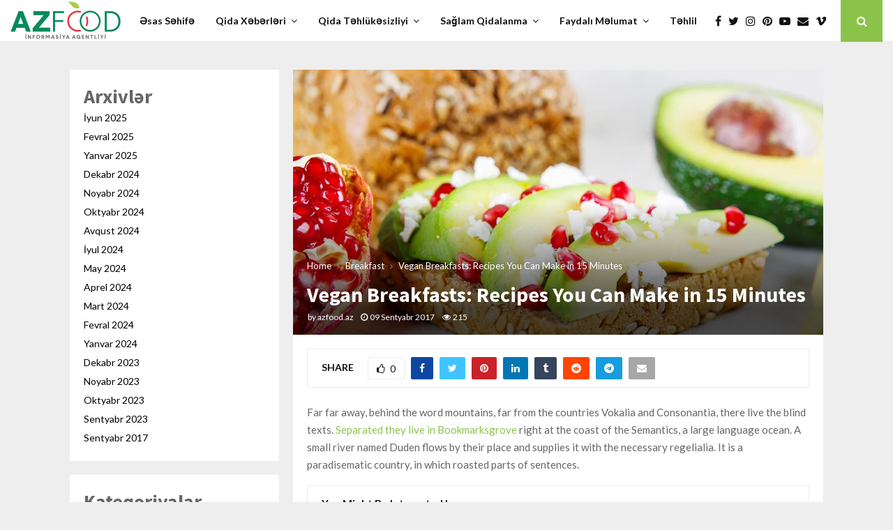

--- FILE ---
content_type: text/html; charset=UTF-8
request_url: https://azfood.az/2017/09/09/vegan-breakfasts-recipes-can-make-15-minutes/
body_size: 44655
content:
<!DOCTYPE html>
<html dir="ltr" lang="az"
	prefix="og: https://ogp.me/ns#" >
<head>
	<meta charset="UTF-8">
		<meta name="viewport" content="width=device-width, initial-scale=1">
		<link rel="profile" href="http://gmpg.org/xfn/11">
	
		<!-- All in One SEO 4.4.4 - aioseo.com -->
		<meta name="description" content="Far far away, behind the word mountains, far from the countries Vokalia and Consonantia, there live the blind texts. Separated they live in Bookmarksgrove right at the coast of the Semantics, a large language ocean. A small river named Duden flows by their place and supplies it with the necessary regelialia. It is a paradisematic" />
		<meta name="robots" content="max-image-preview:large" />
		<link rel="canonical" href="https://azfood.az/2017/09/09/vegan-breakfasts-recipes-can-make-15-minutes/" />
		<meta name="generator" content="All in One SEO (AIOSEO) 4.4.4" />
		<meta property="og:locale" content="az_AZ" />
		<meta property="og:site_name" content="azfood.az -" />
		<meta property="og:type" content="article" />
		<meta property="og:title" content="Vegan Breakfasts: Recipes You Can Make in 15 Minutes - azfood.az" />
		<meta property="og:description" content="Far far away, behind the word mountains, far from the countries Vokalia and Consonantia, there live the blind texts. Separated they live in Bookmarksgrove right at the coast of the Semantics, a large language ocean. A small river named Duden flows by their place and supplies it with the necessary regelialia. It is a paradisematic" />
		<meta property="og:url" content="https://azfood.az/2017/09/09/vegan-breakfasts-recipes-can-make-15-minutes/" />
		<meta property="og:image" content="https://azfood.az/wp-content/uploads/2023/09/cropped-cropped-azfood-logo-1.png" />
		<meta property="og:image:secure_url" content="https://azfood.az/wp-content/uploads/2023/09/cropped-cropped-azfood-logo-1.png" />
		<meta property="article:published_time" content="2017-09-09T03:04:04+00:00" />
		<meta property="article:modified_time" content="2023-09-03T12:49:03+00:00" />
		<meta name="twitter:card" content="summary_large_image" />
		<meta name="twitter:title" content="Vegan Breakfasts: Recipes You Can Make in 15 Minutes - azfood.az" />
		<meta name="twitter:description" content="Far far away, behind the word mountains, far from the countries Vokalia and Consonantia, there live the blind texts. Separated they live in Bookmarksgrove right at the coast of the Semantics, a large language ocean. A small river named Duden flows by their place and supplies it with the necessary regelialia. It is a paradisematic" />
		<meta name="twitter:image" content="https://azfood.az/wp-content/uploads/2023/09/cropped-cropped-azfood-logo-1.png" />
		<script type="application/ld+json" class="aioseo-schema">
			{"@context":"https:\/\/schema.org","@graph":[{"@type":"BlogPosting","@id":"https:\/\/azfood.az\/2017\/09\/09\/vegan-breakfasts-recipes-can-make-15-minutes\/#blogposting","name":"Vegan Breakfasts: Recipes You Can Make in 15 Minutes - azfood.az","headline":"Vegan Breakfasts: Recipes You Can Make in 15 Minutes","author":{"@id":"https:\/\/azfood.az\/author\/azfood-az\/#author"},"publisher":{"@id":"https:\/\/azfood.az\/#organization"},"image":{"@type":"ImageObject","url":"https:\/\/azfood.az\/wp-content\/uploads\/2017\/09\/avocado-1.jpg","width":1170,"height":780},"datePublished":"2017-09-09T03:04:04+04:00","dateModified":"2023-09-03T12:49:03+04:00","inLanguage":"az","mainEntityOfPage":{"@id":"https:\/\/azfood.az\/2017\/09\/09\/vegan-breakfasts-recipes-can-make-15-minutes\/#webpage"},"isPartOf":{"@id":"https:\/\/azfood.az\/2017\/09\/09\/vegan-breakfasts-recipes-can-make-15-minutes\/#webpage"},"articleSection":"Breakfast, T\u0259hlil, breakfast, news, update, vegan"},{"@type":"BreadcrumbList","@id":"https:\/\/azfood.az\/2017\/09\/09\/vegan-breakfasts-recipes-can-make-15-minutes\/#breadcrumblist","itemListElement":[{"@type":"ListItem","@id":"https:\/\/azfood.az\/#listItem","position":1,"item":{"@type":"WebPage","@id":"https:\/\/azfood.az\/","name":"Home","url":"https:\/\/azfood.az\/"},"nextItem":"https:\/\/azfood.az\/2017\/#listItem"},{"@type":"ListItem","@id":"https:\/\/azfood.az\/2017\/#listItem","position":2,"item":{"@type":"WebPage","@id":"https:\/\/azfood.az\/2017\/","name":"2017","url":"https:\/\/azfood.az\/2017\/"},"nextItem":"https:\/\/azfood.az\/2017\/09\/09\/#listItem","previousItem":"https:\/\/azfood.az\/#listItem"},{"@type":"ListItem","@id":"https:\/\/azfood.az\/2017\/09\/09\/#listItem","position":3,"item":{"@type":"WebPage","@id":"https:\/\/azfood.az\/2017\/09\/09\/","name":"September","url":"https:\/\/azfood.az\/2017\/09\/09\/"},"nextItem":"https:\/\/azfood.az\/2017\/09\/09\/#listItem","previousItem":"https:\/\/azfood.az\/2017\/#listItem"},{"@type":"ListItem","@id":"https:\/\/azfood.az\/2017\/09\/09\/#listItem","position":4,"item":{"@type":"WebPage","@id":"https:\/\/azfood.az\/2017\/09\/09\/","name":"9","url":"https:\/\/azfood.az\/2017\/09\/09\/"},"nextItem":"https:\/\/azfood.az\/2017\/09\/09\/vegan-breakfasts-recipes-can-make-15-minutes\/#listItem","previousItem":"https:\/\/azfood.az\/2017\/09\/09\/#listItem"},{"@type":"ListItem","@id":"https:\/\/azfood.az\/2017\/09\/09\/vegan-breakfasts-recipes-can-make-15-minutes\/#listItem","position":5,"item":{"@type":"WebPage","@id":"https:\/\/azfood.az\/2017\/09\/09\/vegan-breakfasts-recipes-can-make-15-minutes\/","name":"Vegan Breakfasts: Recipes You Can Make in 15 Minutes","description":"Far far away, behind the word mountains, far from the countries Vokalia and Consonantia, there live the blind texts. Separated they live in Bookmarksgrove right at the coast of the Semantics, a large language ocean. A small river named Duden flows by their place and supplies it with the necessary regelialia. It is a paradisematic","url":"https:\/\/azfood.az\/2017\/09\/09\/vegan-breakfasts-recipes-can-make-15-minutes\/"},"previousItem":"https:\/\/azfood.az\/2017\/09\/09\/#listItem"}]},{"@type":"Organization","@id":"https:\/\/azfood.az\/#organization","name":"azfood.az","url":"https:\/\/azfood.az\/","logo":{"@type":"ImageObject","url":"https:\/\/azfood.az\/wp-content\/uploads\/2023\/09\/cropped-cropped-azfood-logo-1.png","@id":"https:\/\/azfood.az\/#organizationLogo","width":316,"height":108},"image":{"@id":"https:\/\/azfood.az\/#organizationLogo"}},{"@type":"Person","@id":"https:\/\/azfood.az\/author\/azfood-az\/#author","url":"https:\/\/azfood.az\/author\/azfood-az\/","name":"azfood.az","image":{"@type":"ImageObject","@id":"https:\/\/azfood.az\/2017\/09\/09\/vegan-breakfasts-recipes-can-make-15-minutes\/#authorImage","url":"https:\/\/secure.gravatar.com\/avatar\/6ed8371ffaeafb2062bf3b61f88c5418?s=96&d=mm&r=g","width":96,"height":96,"caption":"azfood.az"}},{"@type":"WebPage","@id":"https:\/\/azfood.az\/2017\/09\/09\/vegan-breakfasts-recipes-can-make-15-minutes\/#webpage","url":"https:\/\/azfood.az\/2017\/09\/09\/vegan-breakfasts-recipes-can-make-15-minutes\/","name":"Vegan Breakfasts: Recipes You Can Make in 15 Minutes - azfood.az","description":"Far far away, behind the word mountains, far from the countries Vokalia and Consonantia, there live the blind texts. Separated they live in Bookmarksgrove right at the coast of the Semantics, a large language ocean. A small river named Duden flows by their place and supplies it with the necessary regelialia. It is a paradisematic","inLanguage":"az","isPartOf":{"@id":"https:\/\/azfood.az\/#website"},"breadcrumb":{"@id":"https:\/\/azfood.az\/2017\/09\/09\/vegan-breakfasts-recipes-can-make-15-minutes\/#breadcrumblist"},"author":{"@id":"https:\/\/azfood.az\/author\/azfood-az\/#author"},"creator":{"@id":"https:\/\/azfood.az\/author\/azfood-az\/#author"},"image":{"@type":"ImageObject","url":"https:\/\/azfood.az\/wp-content\/uploads\/2017\/09\/avocado-1.jpg","@id":"https:\/\/azfood.az\/#mainImage","width":1170,"height":780},"primaryImageOfPage":{"@id":"https:\/\/azfood.az\/2017\/09\/09\/vegan-breakfasts-recipes-can-make-15-minutes\/#mainImage"},"datePublished":"2017-09-09T03:04:04+04:00","dateModified":"2023-09-03T12:49:03+04:00"},{"@type":"WebSite","@id":"https:\/\/azfood.az\/#website","url":"https:\/\/azfood.az\/","name":"azfood.az","inLanguage":"az","publisher":{"@id":"https:\/\/azfood.az\/#organization"}}]}
		</script>
		<!-- All in One SEO -->


	<!-- This site is optimized with the Yoast SEO plugin v21.0 - https://yoast.com/wordpress/plugins/seo/ -->
	<title>Vegan Breakfasts: Recipes You Can Make in 15 Minutes - azfood.az</title>
	<link rel="canonical" href="https://azfood.az/2017/09/09/vegan-breakfasts-recipes-can-make-15-minutes/" />
	<meta property="og:locale" content="az_AZ" />
	<meta property="og:type" content="article" />
	<meta property="og:title" content="Vegan Breakfasts: Recipes You Can Make in 15 Minutes - azfood.az" />
	<meta property="og:description" content="Far far away, behind the word mountains, far from the countries Vokalia and Consonantia, there live the blind texts. Separated they live in Bookmarksgrove right at the coast of the Semantics, a large language ocean. A small river named Duden flows by their place and supplies it with the necessary..." />
	<meta property="og:url" content="https://azfood.az/2017/09/09/vegan-breakfasts-recipes-can-make-15-minutes/" />
	<meta property="og:site_name" content="azfood.az" />
	<meta property="article:published_time" content="2017-09-09T03:04:04+00:00" />
	<meta property="article:modified_time" content="2023-09-03T12:49:03+00:00" />
	<meta property="og:image" content="http://azfood.az/wp-content/uploads/2017/09/avocado-1.jpg" />
	<meta property="og:image:width" content="1170" />
	<meta property="og:image:height" content="780" />
	<meta property="og:image:type" content="image/jpeg" />
	<meta name="author" content="azfood.az" />
	<meta name="twitter:card" content="summary_large_image" />
	<meta name="twitter:label1" content="Written by" />
	<meta name="twitter:data1" content="azfood.az" />
	<meta name="twitter:label2" content="Est. reading time" />
	<meta name="twitter:data2" content="5 minutes" />
	<script type="application/ld+json" class="yoast-schema-graph">{"@context":"https://schema.org","@graph":[{"@type":"Article","@id":"https://azfood.az/2017/09/09/vegan-breakfasts-recipes-can-make-15-minutes/#article","isPartOf":{"@id":"https://azfood.az/2017/09/09/vegan-breakfasts-recipes-can-make-15-minutes/"},"author":{"name":"azfood.az","@id":"https://azfood.az/#/schema/person/2895d8994fc09df57d2af43b6640746a"},"headline":"Vegan Breakfasts: Recipes You Can Make in 15 Minutes","datePublished":"2017-09-09T03:04:04+00:00","dateModified":"2023-09-03T12:49:03+00:00","mainEntityOfPage":{"@id":"https://azfood.az/2017/09/09/vegan-breakfasts-recipes-can-make-15-minutes/"},"wordCount":971,"commentCount":0,"publisher":{"@id":"https://azfood.az/#organization"},"image":{"@id":"https://azfood.az/2017/09/09/vegan-breakfasts-recipes-can-make-15-minutes/#primaryimage"},"thumbnailUrl":"https://azfood.az/wp-content/uploads/2017/09/avocado-1.jpg","keywords":["breakfast","news","update","vegan"],"articleSection":["Breakfast","Təhlil"],"inLanguage":"az","potentialAction":[{"@type":"CommentAction","name":"Comment","target":["https://azfood.az/2017/09/09/vegan-breakfasts-recipes-can-make-15-minutes/#respond"]}]},{"@type":"WebPage","@id":"https://azfood.az/2017/09/09/vegan-breakfasts-recipes-can-make-15-minutes/","url":"https://azfood.az/2017/09/09/vegan-breakfasts-recipes-can-make-15-minutes/","name":"Vegan Breakfasts: Recipes You Can Make in 15 Minutes - azfood.az","isPartOf":{"@id":"https://azfood.az/#website"},"primaryImageOfPage":{"@id":"https://azfood.az/2017/09/09/vegan-breakfasts-recipes-can-make-15-minutes/#primaryimage"},"image":{"@id":"https://azfood.az/2017/09/09/vegan-breakfasts-recipes-can-make-15-minutes/#primaryimage"},"thumbnailUrl":"https://azfood.az/wp-content/uploads/2017/09/avocado-1.jpg","datePublished":"2017-09-09T03:04:04+00:00","dateModified":"2023-09-03T12:49:03+00:00","breadcrumb":{"@id":"https://azfood.az/2017/09/09/vegan-breakfasts-recipes-can-make-15-minutes/#breadcrumb"},"inLanguage":"az","potentialAction":[{"@type":"ReadAction","target":["https://azfood.az/2017/09/09/vegan-breakfasts-recipes-can-make-15-minutes/"]}]},{"@type":"ImageObject","inLanguage":"az","@id":"https://azfood.az/2017/09/09/vegan-breakfasts-recipes-can-make-15-minutes/#primaryimage","url":"https://azfood.az/wp-content/uploads/2017/09/avocado-1.jpg","contentUrl":"https://azfood.az/wp-content/uploads/2017/09/avocado-1.jpg","width":1170,"height":780},{"@type":"BreadcrumbList","@id":"https://azfood.az/2017/09/09/vegan-breakfasts-recipes-can-make-15-minutes/#breadcrumb","itemListElement":[{"@type":"ListItem","position":1,"name":"Home","item":"https://azfood.az/"},{"@type":"ListItem","position":2,"name":"Vegan Breakfasts: Recipes You Can Make in 15 Minutes"}]},{"@type":"WebSite","@id":"https://azfood.az/#website","url":"https://azfood.az/","name":"azfood.az","description":"","publisher":{"@id":"https://azfood.az/#organization"},"potentialAction":[{"@type":"SearchAction","target":{"@type":"EntryPoint","urlTemplate":"https://azfood.az/?s={search_term_string}"},"query-input":"required name=search_term_string"}],"inLanguage":"az"},{"@type":"Organization","@id":"https://azfood.az/#organization","name":"azfood.az","url":"https://azfood.az/","logo":{"@type":"ImageObject","inLanguage":"az","@id":"https://azfood.az/#/schema/logo/image/","url":"https://azfood.az/wp-content/uploads/2023/09/cropped-cropped-azfood-logo-1.png","contentUrl":"https://azfood.az/wp-content/uploads/2023/09/cropped-cropped-azfood-logo-1.png","width":316,"height":108,"caption":"azfood.az"},"image":{"@id":"https://azfood.az/#/schema/logo/image/"}},{"@type":"Person","@id":"https://azfood.az/#/schema/person/2895d8994fc09df57d2af43b6640746a","name":"azfood.az","image":{"@type":"ImageObject","inLanguage":"az","@id":"https://azfood.az/#/schema/person/image/","url":"https://secure.gravatar.com/avatar/6ed8371ffaeafb2062bf3b61f88c5418?s=96&d=mm&r=g","contentUrl":"https://secure.gravatar.com/avatar/6ed8371ffaeafb2062bf3b61f88c5418?s=96&d=mm&r=g","caption":"azfood.az"},"sameAs":["https://azfood.az"],"url":"https://azfood.az/author/azfood-az/"}]}</script>
	<!-- / Yoast SEO plugin. -->


<link rel='dns-prefetch' href='//fonts.googleapis.com' />
<link rel="alternate" type="application/rss+xml" title="azfood.az &raquo; Qidalandırıcısı" href="https://azfood.az/feed/" />
<link rel="alternate" type="application/rss+xml" title="azfood.az &raquo; Şərh Qidalandırıcısı" href="https://azfood.az/comments/feed/" />
<link rel="alternate" type="application/rss+xml" title="azfood.az &raquo; Vegan Breakfasts: Recipes You Can Make in 15 Minutes Şərh Qidalandırıcısı" href="https://azfood.az/2017/09/09/vegan-breakfasts-recipes-can-make-15-minutes/feed/" />
		<!-- This site uses the Google Analytics by MonsterInsights plugin v9.11.1 - Using Analytics tracking - https://www.monsterinsights.com/ -->
		<!-- Note: MonsterInsights is not currently configured on this site. The site owner needs to authenticate with Google Analytics in the MonsterInsights settings panel. -->
					<!-- No tracking code set -->
				<!-- / Google Analytics by MonsterInsights -->
		<script type="text/javascript">
/* <![CDATA[ */
window._wpemojiSettings = {"baseUrl":"https:\/\/s.w.org\/images\/core\/emoji\/15.0.3\/72x72\/","ext":".png","svgUrl":"https:\/\/s.w.org\/images\/core\/emoji\/15.0.3\/svg\/","svgExt":".svg","source":{"concatemoji":"https:\/\/azfood.az\/wp-includes\/js\/wp-emoji-release.min.js?ver=6.5.7"}};
/*! This file is auto-generated */
!function(i,n){var o,s,e;function c(e){try{var t={supportTests:e,timestamp:(new Date).valueOf()};sessionStorage.setItem(o,JSON.stringify(t))}catch(e){}}function p(e,t,n){e.clearRect(0,0,e.canvas.width,e.canvas.height),e.fillText(t,0,0);var t=new Uint32Array(e.getImageData(0,0,e.canvas.width,e.canvas.height).data),r=(e.clearRect(0,0,e.canvas.width,e.canvas.height),e.fillText(n,0,0),new Uint32Array(e.getImageData(0,0,e.canvas.width,e.canvas.height).data));return t.every(function(e,t){return e===r[t]})}function u(e,t,n){switch(t){case"flag":return n(e,"\ud83c\udff3\ufe0f\u200d\u26a7\ufe0f","\ud83c\udff3\ufe0f\u200b\u26a7\ufe0f")?!1:!n(e,"\ud83c\uddfa\ud83c\uddf3","\ud83c\uddfa\u200b\ud83c\uddf3")&&!n(e,"\ud83c\udff4\udb40\udc67\udb40\udc62\udb40\udc65\udb40\udc6e\udb40\udc67\udb40\udc7f","\ud83c\udff4\u200b\udb40\udc67\u200b\udb40\udc62\u200b\udb40\udc65\u200b\udb40\udc6e\u200b\udb40\udc67\u200b\udb40\udc7f");case"emoji":return!n(e,"\ud83d\udc26\u200d\u2b1b","\ud83d\udc26\u200b\u2b1b")}return!1}function f(e,t,n){var r="undefined"!=typeof WorkerGlobalScope&&self instanceof WorkerGlobalScope?new OffscreenCanvas(300,150):i.createElement("canvas"),a=r.getContext("2d",{willReadFrequently:!0}),o=(a.textBaseline="top",a.font="600 32px Arial",{});return e.forEach(function(e){o[e]=t(a,e,n)}),o}function t(e){var t=i.createElement("script");t.src=e,t.defer=!0,i.head.appendChild(t)}"undefined"!=typeof Promise&&(o="wpEmojiSettingsSupports",s=["flag","emoji"],n.supports={everything:!0,everythingExceptFlag:!0},e=new Promise(function(e){i.addEventListener("DOMContentLoaded",e,{once:!0})}),new Promise(function(t){var n=function(){try{var e=JSON.parse(sessionStorage.getItem(o));if("object"==typeof e&&"number"==typeof e.timestamp&&(new Date).valueOf()<e.timestamp+604800&&"object"==typeof e.supportTests)return e.supportTests}catch(e){}return null}();if(!n){if("undefined"!=typeof Worker&&"undefined"!=typeof OffscreenCanvas&&"undefined"!=typeof URL&&URL.createObjectURL&&"undefined"!=typeof Blob)try{var e="postMessage("+f.toString()+"("+[JSON.stringify(s),u.toString(),p.toString()].join(",")+"));",r=new Blob([e],{type:"text/javascript"}),a=new Worker(URL.createObjectURL(r),{name:"wpTestEmojiSupports"});return void(a.onmessage=function(e){c(n=e.data),a.terminate(),t(n)})}catch(e){}c(n=f(s,u,p))}t(n)}).then(function(e){for(var t in e)n.supports[t]=e[t],n.supports.everything=n.supports.everything&&n.supports[t],"flag"!==t&&(n.supports.everythingExceptFlag=n.supports.everythingExceptFlag&&n.supports[t]);n.supports.everythingExceptFlag=n.supports.everythingExceptFlag&&!n.supports.flag,n.DOMReady=!1,n.readyCallback=function(){n.DOMReady=!0}}).then(function(){return e}).then(function(){var e;n.supports.everything||(n.readyCallback(),(e=n.source||{}).concatemoji?t(e.concatemoji):e.wpemoji&&e.twemoji&&(t(e.twemoji),t(e.wpemoji)))}))}((window,document),window._wpemojiSettings);
/* ]]> */
</script>

<style id='wp-emoji-styles-inline-css' type='text/css'>

	img.wp-smiley, img.emoji {
		display: inline !important;
		border: none !important;
		box-shadow: none !important;
		height: 1em !important;
		width: 1em !important;
		margin: 0 0.07em !important;
		vertical-align: -0.1em !important;
		background: none !important;
		padding: 0 !important;
	}
</style>
<link rel='stylesheet' id='wp-block-library-css' href='https://azfood.az/wp-includes/css/dist/block-library/style.min.css?ver=6.5.7' type='text/css' media='all' />
<style id='wp-block-library-theme-inline-css' type='text/css'>
.wp-block-audio figcaption{color:#555;font-size:13px;text-align:center}.is-dark-theme .wp-block-audio figcaption{color:#ffffffa6}.wp-block-audio{margin:0 0 1em}.wp-block-code{border:1px solid #ccc;border-radius:4px;font-family:Menlo,Consolas,monaco,monospace;padding:.8em 1em}.wp-block-embed figcaption{color:#555;font-size:13px;text-align:center}.is-dark-theme .wp-block-embed figcaption{color:#ffffffa6}.wp-block-embed{margin:0 0 1em}.blocks-gallery-caption{color:#555;font-size:13px;text-align:center}.is-dark-theme .blocks-gallery-caption{color:#ffffffa6}.wp-block-image figcaption{color:#555;font-size:13px;text-align:center}.is-dark-theme .wp-block-image figcaption{color:#ffffffa6}.wp-block-image{margin:0 0 1em}.wp-block-pullquote{border-bottom:4px solid;border-top:4px solid;color:currentColor;margin-bottom:1.75em}.wp-block-pullquote cite,.wp-block-pullquote footer,.wp-block-pullquote__citation{color:currentColor;font-size:.8125em;font-style:normal;text-transform:uppercase}.wp-block-quote{border-left:.25em solid;margin:0 0 1.75em;padding-left:1em}.wp-block-quote cite,.wp-block-quote footer{color:currentColor;font-size:.8125em;font-style:normal;position:relative}.wp-block-quote.has-text-align-right{border-left:none;border-right:.25em solid;padding-left:0;padding-right:1em}.wp-block-quote.has-text-align-center{border:none;padding-left:0}.wp-block-quote.is-large,.wp-block-quote.is-style-large,.wp-block-quote.is-style-plain{border:none}.wp-block-search .wp-block-search__label{font-weight:700}.wp-block-search__button{border:1px solid #ccc;padding:.375em .625em}:where(.wp-block-group.has-background){padding:1.25em 2.375em}.wp-block-separator.has-css-opacity{opacity:.4}.wp-block-separator{border:none;border-bottom:2px solid;margin-left:auto;margin-right:auto}.wp-block-separator.has-alpha-channel-opacity{opacity:1}.wp-block-separator:not(.is-style-wide):not(.is-style-dots){width:100px}.wp-block-separator.has-background:not(.is-style-dots){border-bottom:none;height:1px}.wp-block-separator.has-background:not(.is-style-wide):not(.is-style-dots){height:2px}.wp-block-table{margin:0 0 1em}.wp-block-table td,.wp-block-table th{word-break:normal}.wp-block-table figcaption{color:#555;font-size:13px;text-align:center}.is-dark-theme .wp-block-table figcaption{color:#ffffffa6}.wp-block-video figcaption{color:#555;font-size:13px;text-align:center}.is-dark-theme .wp-block-video figcaption{color:#ffffffa6}.wp-block-video{margin:0 0 1em}.wp-block-template-part.has-background{margin-bottom:0;margin-top:0;padding:1.25em 2.375em}
</style>
<style id='classic-theme-styles-inline-css' type='text/css'>
/*! This file is auto-generated */
.wp-block-button__link{color:#fff;background-color:#32373c;border-radius:9999px;box-shadow:none;text-decoration:none;padding:calc(.667em + 2px) calc(1.333em + 2px);font-size:1.125em}.wp-block-file__button{background:#32373c;color:#fff;text-decoration:none}
</style>
<style id='global-styles-inline-css' type='text/css'>
body{--wp--preset--color--black: #000000;--wp--preset--color--cyan-bluish-gray: #abb8c3;--wp--preset--color--white: #ffffff;--wp--preset--color--pale-pink: #f78da7;--wp--preset--color--vivid-red: #cf2e2e;--wp--preset--color--luminous-vivid-orange: #ff6900;--wp--preset--color--luminous-vivid-amber: #fcb900;--wp--preset--color--light-green-cyan: #7bdcb5;--wp--preset--color--vivid-green-cyan: #00d084;--wp--preset--color--pale-cyan-blue: #8ed1fc;--wp--preset--color--vivid-cyan-blue: #0693e3;--wp--preset--color--vivid-purple: #9b51e0;--wp--preset--gradient--vivid-cyan-blue-to-vivid-purple: linear-gradient(135deg,rgba(6,147,227,1) 0%,rgb(155,81,224) 100%);--wp--preset--gradient--light-green-cyan-to-vivid-green-cyan: linear-gradient(135deg,rgb(122,220,180) 0%,rgb(0,208,130) 100%);--wp--preset--gradient--luminous-vivid-amber-to-luminous-vivid-orange: linear-gradient(135deg,rgba(252,185,0,1) 0%,rgba(255,105,0,1) 100%);--wp--preset--gradient--luminous-vivid-orange-to-vivid-red: linear-gradient(135deg,rgba(255,105,0,1) 0%,rgb(207,46,46) 100%);--wp--preset--gradient--very-light-gray-to-cyan-bluish-gray: linear-gradient(135deg,rgb(238,238,238) 0%,rgb(169,184,195) 100%);--wp--preset--gradient--cool-to-warm-spectrum: linear-gradient(135deg,rgb(74,234,220) 0%,rgb(151,120,209) 20%,rgb(207,42,186) 40%,rgb(238,44,130) 60%,rgb(251,105,98) 80%,rgb(254,248,76) 100%);--wp--preset--gradient--blush-light-purple: linear-gradient(135deg,rgb(255,206,236) 0%,rgb(152,150,240) 100%);--wp--preset--gradient--blush-bordeaux: linear-gradient(135deg,rgb(254,205,165) 0%,rgb(254,45,45) 50%,rgb(107,0,62) 100%);--wp--preset--gradient--luminous-dusk: linear-gradient(135deg,rgb(255,203,112) 0%,rgb(199,81,192) 50%,rgb(65,88,208) 100%);--wp--preset--gradient--pale-ocean: linear-gradient(135deg,rgb(255,245,203) 0%,rgb(182,227,212) 50%,rgb(51,167,181) 100%);--wp--preset--gradient--electric-grass: linear-gradient(135deg,rgb(202,248,128) 0%,rgb(113,206,126) 100%);--wp--preset--gradient--midnight: linear-gradient(135deg,rgb(2,3,129) 0%,rgb(40,116,252) 100%);--wp--preset--font-size--small: 14px;--wp--preset--font-size--medium: 20px;--wp--preset--font-size--large: 32px;--wp--preset--font-size--x-large: 42px;--wp--preset--font-size--normal: 16px;--wp--preset--font-size--huge: 42px;--wp--preset--spacing--20: 0.44rem;--wp--preset--spacing--30: 0.67rem;--wp--preset--spacing--40: 1rem;--wp--preset--spacing--50: 1.5rem;--wp--preset--spacing--60: 2.25rem;--wp--preset--spacing--70: 3.38rem;--wp--preset--spacing--80: 5.06rem;--wp--preset--shadow--natural: 6px 6px 9px rgba(0, 0, 0, 0.2);--wp--preset--shadow--deep: 12px 12px 50px rgba(0, 0, 0, 0.4);--wp--preset--shadow--sharp: 6px 6px 0px rgba(0, 0, 0, 0.2);--wp--preset--shadow--outlined: 6px 6px 0px -3px rgba(255, 255, 255, 1), 6px 6px rgba(0, 0, 0, 1);--wp--preset--shadow--crisp: 6px 6px 0px rgba(0, 0, 0, 1);}:where(.is-layout-flex){gap: 0.5em;}:where(.is-layout-grid){gap: 0.5em;}body .is-layout-flex{display: flex;}body .is-layout-flex{flex-wrap: wrap;align-items: center;}body .is-layout-flex > *{margin: 0;}body .is-layout-grid{display: grid;}body .is-layout-grid > *{margin: 0;}:where(.wp-block-columns.is-layout-flex){gap: 2em;}:where(.wp-block-columns.is-layout-grid){gap: 2em;}:where(.wp-block-post-template.is-layout-flex){gap: 1.25em;}:where(.wp-block-post-template.is-layout-grid){gap: 1.25em;}.has-black-color{color: var(--wp--preset--color--black) !important;}.has-cyan-bluish-gray-color{color: var(--wp--preset--color--cyan-bluish-gray) !important;}.has-white-color{color: var(--wp--preset--color--white) !important;}.has-pale-pink-color{color: var(--wp--preset--color--pale-pink) !important;}.has-vivid-red-color{color: var(--wp--preset--color--vivid-red) !important;}.has-luminous-vivid-orange-color{color: var(--wp--preset--color--luminous-vivid-orange) !important;}.has-luminous-vivid-amber-color{color: var(--wp--preset--color--luminous-vivid-amber) !important;}.has-light-green-cyan-color{color: var(--wp--preset--color--light-green-cyan) !important;}.has-vivid-green-cyan-color{color: var(--wp--preset--color--vivid-green-cyan) !important;}.has-pale-cyan-blue-color{color: var(--wp--preset--color--pale-cyan-blue) !important;}.has-vivid-cyan-blue-color{color: var(--wp--preset--color--vivid-cyan-blue) !important;}.has-vivid-purple-color{color: var(--wp--preset--color--vivid-purple) !important;}.has-black-background-color{background-color: var(--wp--preset--color--black) !important;}.has-cyan-bluish-gray-background-color{background-color: var(--wp--preset--color--cyan-bluish-gray) !important;}.has-white-background-color{background-color: var(--wp--preset--color--white) !important;}.has-pale-pink-background-color{background-color: var(--wp--preset--color--pale-pink) !important;}.has-vivid-red-background-color{background-color: var(--wp--preset--color--vivid-red) !important;}.has-luminous-vivid-orange-background-color{background-color: var(--wp--preset--color--luminous-vivid-orange) !important;}.has-luminous-vivid-amber-background-color{background-color: var(--wp--preset--color--luminous-vivid-amber) !important;}.has-light-green-cyan-background-color{background-color: var(--wp--preset--color--light-green-cyan) !important;}.has-vivid-green-cyan-background-color{background-color: var(--wp--preset--color--vivid-green-cyan) !important;}.has-pale-cyan-blue-background-color{background-color: var(--wp--preset--color--pale-cyan-blue) !important;}.has-vivid-cyan-blue-background-color{background-color: var(--wp--preset--color--vivid-cyan-blue) !important;}.has-vivid-purple-background-color{background-color: var(--wp--preset--color--vivid-purple) !important;}.has-black-border-color{border-color: var(--wp--preset--color--black) !important;}.has-cyan-bluish-gray-border-color{border-color: var(--wp--preset--color--cyan-bluish-gray) !important;}.has-white-border-color{border-color: var(--wp--preset--color--white) !important;}.has-pale-pink-border-color{border-color: var(--wp--preset--color--pale-pink) !important;}.has-vivid-red-border-color{border-color: var(--wp--preset--color--vivid-red) !important;}.has-luminous-vivid-orange-border-color{border-color: var(--wp--preset--color--luminous-vivid-orange) !important;}.has-luminous-vivid-amber-border-color{border-color: var(--wp--preset--color--luminous-vivid-amber) !important;}.has-light-green-cyan-border-color{border-color: var(--wp--preset--color--light-green-cyan) !important;}.has-vivid-green-cyan-border-color{border-color: var(--wp--preset--color--vivid-green-cyan) !important;}.has-pale-cyan-blue-border-color{border-color: var(--wp--preset--color--pale-cyan-blue) !important;}.has-vivid-cyan-blue-border-color{border-color: var(--wp--preset--color--vivid-cyan-blue) !important;}.has-vivid-purple-border-color{border-color: var(--wp--preset--color--vivid-purple) !important;}.has-vivid-cyan-blue-to-vivid-purple-gradient-background{background: var(--wp--preset--gradient--vivid-cyan-blue-to-vivid-purple) !important;}.has-light-green-cyan-to-vivid-green-cyan-gradient-background{background: var(--wp--preset--gradient--light-green-cyan-to-vivid-green-cyan) !important;}.has-luminous-vivid-amber-to-luminous-vivid-orange-gradient-background{background: var(--wp--preset--gradient--luminous-vivid-amber-to-luminous-vivid-orange) !important;}.has-luminous-vivid-orange-to-vivid-red-gradient-background{background: var(--wp--preset--gradient--luminous-vivid-orange-to-vivid-red) !important;}.has-very-light-gray-to-cyan-bluish-gray-gradient-background{background: var(--wp--preset--gradient--very-light-gray-to-cyan-bluish-gray) !important;}.has-cool-to-warm-spectrum-gradient-background{background: var(--wp--preset--gradient--cool-to-warm-spectrum) !important;}.has-blush-light-purple-gradient-background{background: var(--wp--preset--gradient--blush-light-purple) !important;}.has-blush-bordeaux-gradient-background{background: var(--wp--preset--gradient--blush-bordeaux) !important;}.has-luminous-dusk-gradient-background{background: var(--wp--preset--gradient--luminous-dusk) !important;}.has-pale-ocean-gradient-background{background: var(--wp--preset--gradient--pale-ocean) !important;}.has-electric-grass-gradient-background{background: var(--wp--preset--gradient--electric-grass) !important;}.has-midnight-gradient-background{background: var(--wp--preset--gradient--midnight) !important;}.has-small-font-size{font-size: var(--wp--preset--font-size--small) !important;}.has-medium-font-size{font-size: var(--wp--preset--font-size--medium) !important;}.has-large-font-size{font-size: var(--wp--preset--font-size--large) !important;}.has-x-large-font-size{font-size: var(--wp--preset--font-size--x-large) !important;}
.wp-block-navigation a:where(:not(.wp-element-button)){color: inherit;}
:where(.wp-block-post-template.is-layout-flex){gap: 1.25em;}:where(.wp-block-post-template.is-layout-grid){gap: 1.25em;}
:where(.wp-block-columns.is-layout-flex){gap: 2em;}:where(.wp-block-columns.is-layout-grid){gap: 2em;}
.wp-block-pullquote{font-size: 1.5em;line-height: 1.6;}
</style>
<link rel='stylesheet' id='contact-form-7-css' href='https://azfood.az/wp-content/plugins/contact-form-7/includes/css/styles.css?ver=5.8' type='text/css' media='all' />
<link rel='stylesheet' id='pencisc-css' href='https://azfood.az/wp-content/plugins/penci-framework/assets/css/single-shortcode.css?ver=6.5.7' type='text/css' media='all' />
<link rel='stylesheet' id='penci-oswald-css' href='//fonts.googleapis.com/css?family=Oswald%3A400&#038;ver=6.5.7' type='text/css' media='all' />
<link rel='stylesheet' id='penci-font-awesome-css' href='https://azfood.az/wp-content/themes/pennews/css/font-awesome.min.css?ver=4.5.2' type='text/css' media='all' />
<link rel='stylesheet' id='penci-fonts-css' href='//fonts.googleapis.com/css?family=Roboto%3A300%2C300italic%2C400%2C400italic%2C500%2C500italic%2C700%2C700italic%2C800%2C800italic%7CMukta+Vaani%3A300%2C300italic%2C400%2C400italic%2C500%2C500italic%2C700%2C700italic%2C800%2C800italic%7COswald%3A300%2C300italic%2C400%2C400italic%2C500%2C500italic%2C700%2C700italic%2C800%2C800italic%7CTeko%3A300%2C300italic%2C400%2C400italic%2C500%2C500italic%2C700%2C700italic%2C800%2C800italic%7CFjalla+One%3A300%2C300italic%2C400%2C400italic%2C500%2C500italic%2C700%2C700italic%2C800%2C800italic%7CSource+Sans+Pro%3A300%2C300italic%2C400%2C400italic%2C500%2C500italic%2C700%2C700italic%2C800%2C800italic%7CLato%3A300%2C300italic%2C400%2C400italic%2C500%2C500italic%2C700%2C700italic%2C800%2C800italic%3A300%2C300italic%2C400%2C400italic%2C500%2C500italic%2C700%2C700italic%2C800%2C800italic%26subset%3Dcyrillic%2Ccyrillic-ext%2Cgreek%2Cgreek-ext%2Clatin-ext' type='text/css' media='all' />
<link rel='stylesheet' id='penci-portfolio-css' href='https://azfood.az/wp-content/themes/pennews/css/portfolio.css?ver=6.6.5' type='text/css' media='all' />
<link rel='stylesheet' id='penci-recipe-css' href='https://azfood.az/wp-content/themes/pennews/css/recipe.css?ver=6.6.5' type='text/css' media='all' />
<link rel='stylesheet' id='penci-review-css' href='https://azfood.az/wp-content/themes/pennews/css/review.css?ver=6.6.5' type='text/css' media='all' />
<link rel='stylesheet' id='penci-style-css' href='https://azfood.az/wp-content/themes/pennews/style.css?ver=6.6.5' type='text/css' media='all' />
<style id='penci-style-inline-css' type='text/css'>
.penci-block-vc.style-title-13:not(.footer-widget).style-title-center .penci-block-heading {border-right: 10px solid transparent; border-left: 10px solid transparent; }.site-branding h1, .site-branding h2 {margin: 0;}.penci-schema-markup { display: none !important; }.penci-entry-media .twitter-video { max-width: none !important; margin: 0 !important; }.penci-entry-media .fb-video { margin-bottom: 0; }.penci-entry-media .post-format-meta > iframe { vertical-align: top; }.penci-single-style-6 .penci-entry-media-top.penci-video-format-dailymotion:after, .penci-single-style-6 .penci-entry-media-top.penci-video-format-facebook:after, .penci-single-style-6 .penci-entry-media-top.penci-video-format-vimeo:after, .penci-single-style-6 .penci-entry-media-top.penci-video-format-twitter:after, .penci-single-style-7 .penci-entry-media-top.penci-video-format-dailymotion:after, .penci-single-style-7 .penci-entry-media-top.penci-video-format-facebook:after, .penci-single-style-7 .penci-entry-media-top.penci-video-format-vimeo:after, .penci-single-style-7 .penci-entry-media-top.penci-video-format-twitter:after { content: none; } .penci-single-style-5 .penci-entry-media.penci-video-format-dailymotion:after, .penci-single-style-5 .penci-entry-media.penci-video-format-facebook:after, .penci-single-style-5 .penci-entry-media.penci-video-format-vimeo:after, .penci-single-style-5 .penci-entry-media.penci-video-format-twitter:after { content: none; }@media screen and (max-width: 960px) { .penci-insta-thumb ul.thumbnails.penci_col_5 li, .penci-insta-thumb ul.thumbnails.penci_col_6 li { width: 33.33% !important; } .penci-insta-thumb ul.thumbnails.penci_col_7 li, .penci-insta-thumb ul.thumbnails.penci_col_8 li, .penci-insta-thumb ul.thumbnails.penci_col_9 li, .penci-insta-thumb ul.thumbnails.penci_col_10 li { width: 25% !important; } }.site-header.header--s12 .penci-menu-toggle-wapper,.site-header.header--s12 .header__social-search { flex: 1; }.site-header.header--s5 .site-branding {  padding-right: 0;margin-right: 40px; }.penci-block_37 .penci_post-meta { padding-top: 8px; }.penci-block_37 .penci-post-excerpt + .penci_post-meta { padding-top: 0; }.penci-hide-text-votes { display: none; }.penci-usewr-review {  border-top: 1px solid #ececec; }.penci-review-score {top: 5px; position: relative; }.penci-social-counter.penci-social-counter--style-3 .penci-social__empty a, .penci-social-counter.penci-social-counter--style-4 .penci-social__empty a, .penci-social-counter.penci-social-counter--style-5 .penci-social__empty a, .penci-social-counter.penci-social-counter--style-6 .penci-social__empty a { display: flex; justify-content: center; align-items: center; }.penci-block-error { padding: 0 20px 20px; }@media screen and (min-width: 1240px){ .penci_dis_padding_bw .penci-content-main.penci-col-4:nth-child(3n+2) { padding-right: 15px; padding-left: 15px; }}.bos_searchbox_widget_class.penci-vc-column-1 #flexi_searchbox #b_searchboxInc .b_submitButton_wrapper{ padding-top: 10px; padding-bottom: 10px; }.mfp-image-holder .mfp-close, .mfp-iframe-holder .mfp-close { background: transparent; border-color: transparent; }h1, h2, h3, h4, h5, h6,.error404 .page-title,
		.error404 .penci-block-vc .penci-block__title, .footer__bottom.style-2 .block-title {font-family: 'Source Sans Pro', sans-serif}h1, h2, h3, h4, h5, h6,.error404 .page-title,
		 .error404 .penci-block-vc .penci-block__title, .product_list_widget .product-title, .footer__bottom.style-2 .block-title {font-weight: 600}body, button, input, select, textarea,.penci-post-subtitle,.woocommerce ul.products li.product .button,#site-navigation .penci-megamenu .penci-mega-thumbnail .mega-cat-name{font-family: 'Lato', sans-serif}.site-content,.penci-page-style-1 .site-content, 
		.page-template-full-width.penci-block-pagination .site-content,
		.penci-page-style-2 .site-content, .penci-single-style-1 .site-content, 
		.penci-single-style-2 .site-content,.penci-page-style-3 .site-content,
		.penci-single-style-3 .site-content{ margin-top:40px; }.penci-topbar a:hover , .penci-topbar ul li a:hover{ color:#8bc34a !important; }.topbar__social-media a:hover{ color:#8bc34a ; }.penci-topbar ul.menu li ul.sub-menu li a:hover{ color:#8bc34a ; }.penci-topbar .topbar__trending .headline-title{ background-color:#8bc34a ; }.main-navigation a,.mobile-sidebar .primary-menu-mobile li a, .penci-menu-hbg .primary-menu-mobile li a{ font-family: 'Lato', sans-serif; }.main-navigation a{ text-transform: none; }.penci-portfolio-wrap{ margin-left: 0px; margin-right: 0px; }.penci-portfolio-wrap .portfolio-item{ padding-left: 0px; padding-right: 0px; margin-bottom:0px; }.penci-menu-hbg-widgets .menu-hbg-title { font-family:'Source Sans Pro', sans-serif }
		.woocommerce div.product .related > h2,.woocommerce div.product .upsells > h2,
		.post-title-box .post-box-title,.site-content #respond h3,.site-content .widget-title,
		.site-content .widgettitle,
		body.page-template-full-width.page-paged-2 .site-content .widget.penci-block-vc .penci-block__title,
		body:not( .page-template-full-width ) .site-content .widget.penci-block-vc .penci-block__title{ font-size:16px !important;font-weight:700 !important;font-family:'Source Sans Pro', sans-serif !important; }.footer__bottom .footer__bottom_container{padding-top:40px;}.penci-popup-login-register .penci-login-container a:hover{ color:#8bc34a ; }.penci-popup-login-register .penci-login-container .penci-login input[type="submit"]{ background-color:#8bc34a ; }.buy-button{ background-color:#8bc34a !important; }.penci-menuhbg-toggle:hover .lines-button:after,.penci-menuhbg-toggle:hover .penci-lines:before,.penci-menuhbg-toggle:hover .penci-lines:after.penci-login-container a,.penci_list_shortcode li:before,.footer__sidebars .penci-block-vc .penci__post-title a:hover,.penci-viewall-results a:hover,.post-entry .penci-portfolio-filter ul li.active a, .penci-portfolio-filter ul li.active a,.penci-ajax-search-results-wrapper .penci__post-title a:hover{ color: #8bc34a; }.penci-tweets-widget-content .icon-tweets,.penci-tweets-widget-content .tweet-intents a,.penci-tweets-widget-content .tweet-intents span:after,.woocommerce .star-rating span,.woocommerce .comment-form p.stars a:hover,.woocommerce div.product .woocommerce-tabs ul.tabs li a:hover,.penci-subcat-list .flexMenu-viewMore:hover a, .penci-subcat-list .flexMenu-viewMore:focus a,.penci-subcat-list .flexMenu-viewMore .flexMenu-popup .penci-subcat-item a:hover,.penci-owl-carousel-style .owl-dot.active span, .penci-owl-carousel-style .owl-dot:hover span,.penci-owl-carousel-slider .owl-dot.active span,.penci-owl-carousel-slider .owl-dot:hover span{ color: #8bc34a; }.penci-owl-carousel-slider .owl-dot.active span,.penci-owl-carousel-slider .owl-dot:hover span{ background-color: #8bc34a; }blockquote, q,.penci-post-pagination a:hover,a:hover,.penci-entry-meta a:hover,.penci-portfolio-below_img .inner-item-portfolio .portfolio-desc a:hover h3,.main-navigation.penci_disable_padding_menu > ul:not(.children) > li:hover > a,.main-navigation.penci_disable_padding_menu > ul:not(.children) > li:active > a,.main-navigation.penci_disable_padding_menu > ul:not(.children) > li.current-menu-item > a,.main-navigation.penci_disable_padding_menu > ul:not(.children) > li.current-menu-ancestor > a,.main-navigation.penci_disable_padding_menu > ul:not(.children) > li.current-category-ancestor > a,.site-header.header--s11 .main-navigation.penci_enable_line_menu .menu > li:hover > a,.site-header.header--s11 .main-navigation.penci_enable_line_menu .menu > li:active > a,.site-header.header--s11 .main-navigation.penci_enable_line_menu .menu > li.current-menu-item > a,.main-navigation.penci_disable_padding_menu ul.menu > li > a:hover,.main-navigation ul li:hover > a,.main-navigation ul li:active > a,.main-navigation li.current-menu-item > a,#site-navigation .penci-megamenu .penci-mega-child-categories a.cat-active,#site-navigation .penci-megamenu .penci-content-megamenu .penci-mega-latest-posts .penci-mega-post a:not(.mega-cat-name):hover,.penci-post-pagination h5 a:hover{ color: #8bc34a; }.main-navigation.penci_disable_padding_menu > ul:not(.children) > li.highlight-button > a{ color: #8bc34a;border-color: #8bc34a; }.main-navigation.penci_disable_padding_menu > ul:not(.children) > li.highlight-button:hover > a,.main-navigation.penci_disable_padding_menu > ul:not(.children) > li.highlight-button:active > a,.main-navigation.penci_disable_padding_menu > ul:not(.children) > li.highlight-button.current-category-ancestor > a,.main-navigation.penci_disable_padding_menu > ul:not(.children) > li.highlight-button.current-category-ancestor > a,.main-navigation.penci_disable_padding_menu > ul:not(.children) > li.highlight-button.current-menu-ancestor > a,.main-navigation.penci_disable_padding_menu > ul:not(.children) > li.highlight-button.current-menu-item > a{ border-color: #8bc34a; }.penci-menu-hbg .primary-menu-mobile li a:hover,.penci-menu-hbg .primary-menu-mobile li.toggled-on > a,.penci-menu-hbg .primary-menu-mobile li.toggled-on > .dropdown-toggle,.penci-menu-hbg .primary-menu-mobile li.current-menu-item > a,.penci-menu-hbg .primary-menu-mobile li.current-menu-item > .dropdown-toggle,.mobile-sidebar .primary-menu-mobile li a:hover,.mobile-sidebar .primary-menu-mobile li.toggled-on-first > a,.mobile-sidebar .primary-menu-mobile li.toggled-on > a,.mobile-sidebar .primary-menu-mobile li.toggled-on > .dropdown-toggle,.mobile-sidebar .primary-menu-mobile li.current-menu-item > a,.mobile-sidebar .primary-menu-mobile li.current-menu-item > .dropdown-toggle,.mobile-sidebar #sidebar-nav-logo a,.mobile-sidebar #sidebar-nav-logo a:hover.mobile-sidebar #sidebar-nav-logo:before,.penci-recipe-heading a.penci-recipe-print,.widget a:hover,.widget.widget_recent_entries li a:hover, .widget.widget_recent_comments li a:hover, .widget.widget_meta li a:hover,.penci-topbar a:hover,.penci-topbar ul li:hover,.penci-topbar ul li a:hover,.penci-topbar ul.menu li ul.sub-menu li a:hover,.site-branding a, .site-branding .site-title{ color: #8bc34a; }.penci-viewall-results a:hover,.penci-ajax-search-results-wrapper .penci__post-title a:hover,.header__search_dis_bg .search-click:hover,.header__social-media a:hover,.penci-login-container .link-bottom a,.error404 .page-content a,.penci-no-results .search-form .search-submit:hover,.error404 .page-content .search-form .search-submit:hover,.penci_breadcrumbs a:hover, .penci_breadcrumbs a:hover span,.penci-archive .entry-meta a:hover,.penci-caption-above-img .wp-caption a:hover,.penci-author-content .author-social:hover,.entry-content a,.comment-content a,.penci-page-style-5 .penci-active-thumb .penci-entry-meta a:hover,.penci-single-style-5 .penci-active-thumb .penci-entry-meta a:hover{ color: #8bc34a; }blockquote:not(.wp-block-quote).style-2:before{ background-color: transparent; }blockquote.style-2:before,blockquote:not(.wp-block-quote),blockquote.style-2 cite, blockquote.style-2 .author,blockquote.style-3 cite, blockquote.style-3 .author,.woocommerce ul.products li.product .price,.woocommerce ul.products li.product .price ins,.woocommerce div.product p.price ins,.woocommerce div.product span.price ins, .woocommerce div.product p.price, .woocommerce div.product span.price,.woocommerce div.product .entry-summary div[itemprop="description"] blockquote:before, .woocommerce div.product .woocommerce-tabs #tab-description blockquote:before,.woocommerce-product-details__short-description blockquote:before,.woocommerce div.product .entry-summary div[itemprop="description"] blockquote cite, .woocommerce div.product .entry-summary div[itemprop="description"] blockquote .author,.woocommerce div.product .woocommerce-tabs #tab-description blockquote cite, .woocommerce div.product .woocommerce-tabs #tab-description blockquote .author,.woocommerce div.product .product_meta > span a:hover,.woocommerce div.product .woocommerce-tabs ul.tabs li.active{ color: #8bc34a; }.woocommerce #respond input#submit.alt.disabled:hover,.woocommerce #respond input#submit.alt:disabled:hover,.woocommerce #respond input#submit.alt:disabled[disabled]:hover,.woocommerce a.button.alt.disabled,.woocommerce a.button.alt.disabled:hover,.woocommerce a.button.alt:disabled,.woocommerce a.button.alt:disabled:hover,.woocommerce a.button.alt:disabled[disabled],.woocommerce a.button.alt:disabled[disabled]:hover,.woocommerce button.button.alt.disabled,.woocommerce button.button.alt.disabled:hover,.woocommerce button.button.alt:disabled,.woocommerce button.button.alt:disabled:hover,.woocommerce button.button.alt:disabled[disabled],.woocommerce button.button.alt:disabled[disabled]:hover,.woocommerce input.button.alt.disabled,.woocommerce input.button.alt.disabled:hover,.woocommerce input.button.alt:disabled,.woocommerce input.button.alt:disabled:hover,.woocommerce input.button.alt:disabled[disabled],.woocommerce input.button.alt:disabled[disabled]:hover{ background-color: #8bc34a; }.woocommerce ul.cart_list li .amount, .woocommerce ul.product_list_widget li .amount,.woocommerce table.shop_table td.product-name a:hover,.woocommerce-cart .cart-collaterals .cart_totals table td .amount,.woocommerce .woocommerce-info:before,.woocommerce form.checkout table.shop_table .order-total .amount,.post-entry .penci-portfolio-filter ul li a:hover,.post-entry .penci-portfolio-filter ul li.active a,.penci-portfolio-filter ul li a:hover,.penci-portfolio-filter ul li.active a,#bbpress-forums li.bbp-body ul.forum li.bbp-forum-info a:hover,#bbpress-forums li.bbp-body ul.topic li.bbp-topic-title a:hover,#bbpress-forums li.bbp-body ul.forum li.bbp-forum-info .bbp-forum-content a,#bbpress-forums li.bbp-body ul.topic p.bbp-topic-meta a,#bbpress-forums .bbp-breadcrumb a:hover, #bbpress-forums .bbp-breadcrumb .bbp-breadcrumb-current:hover,#bbpress-forums .bbp-forum-freshness a:hover,#bbpress-forums .bbp-topic-freshness a:hover{ color: #8bc34a; }.footer__bottom a,.footer__logo a, .footer__logo a:hover,.site-info a,.site-info a:hover,.sub-footer-menu li a:hover,.footer__sidebars a:hover,.penci-block-vc .social-buttons a:hover,.penci-inline-related-posts .penci_post-meta a:hover,.penci__general-meta .penci_post-meta a:hover,.penci-block_video.style-1 .penci_post-meta a:hover,.penci-block_video.style-7 .penci_post-meta a:hover,.penci-block-vc .penci-block__title a:hover,.penci-block-vc.style-title-2 .penci-block__title a:hover,.penci-block-vc.style-title-2:not(.footer-widget) .penci-block__title a:hover,.penci-block-vc.style-title-4 .penci-block__title a:hover,.penci-block-vc.style-title-4:not(.footer-widget) .penci-block__title a:hover,.penci-block-vc .penci-subcat-filter .penci-subcat-item a.active, .penci-block-vc .penci-subcat-filter .penci-subcat-item a:hover ,.penci-block_1 .penci_post-meta a:hover,.penci-inline-related-posts.penci-irp-type-grid .penci__post-title:hover{ color: #8bc34a; }.penci-block_10 .penci-posted-on a,.penci-block_10 .penci-block__title a:hover,.penci-block_10 .penci__post-title a:hover,.penci-block_26 .block26_first_item .penci__post-title:hover,.penci-block_30 .penci_post-meta a:hover,.penci-block_33 .block33_big_item .penci_post-meta a:hover,.penci-block_36 .penci-chart-text,.penci-block_video.style-1 .block_video_first_item.penci-title-ab-img .penci_post_content a:hover,.penci-block_video.style-1 .block_video_first_item.penci-title-ab-img .penci_post-meta a:hover,.penci-block_video.style-6 .penci__post-title:hover,.penci-block_video.style-7 .penci__post-title:hover,.penci-owl-featured-area.style-12 .penci-small_items h3 a:hover,.penci-owl-featured-area.style-12 .penci-small_items .penci-slider__meta a:hover ,.penci-owl-featured-area.style-12 .penci-small_items .owl-item.current h3 a,.penci-owl-featured-area.style-13 .penci-small_items h3 a:hover,.penci-owl-featured-area.style-13 .penci-small_items .penci-slider__meta a:hover,.penci-owl-featured-area.style-13 .penci-small_items .owl-item.current h3 a,.penci-owl-featured-area.style-14 .penci-small_items h3 a:hover,.penci-owl-featured-area.style-14 .penci-small_items .penci-slider__meta a:hover ,.penci-owl-featured-area.style-14 .penci-small_items .owl-item.current h3 a,.penci-owl-featured-area.style-17 h3 a:hover,.penci-owl-featured-area.style-17 .penci-slider__meta a:hover,.penci-fslider28-wrapper.penci-block-vc .penci-slider-nav a:hover,.penci-videos-playlist .penci-video-nav .penci-video-playlist-item .penci-video-play-icon,.penci-videos-playlist .penci-video-nav .penci-video-playlist-item.is-playing { color: #8bc34a; }.penci-block_video.style-7 .penci_post-meta a:hover,.penci-ajax-more.disable_bg_load_more .penci-ajax-more-button:hover, .penci-ajax-more.disable_bg_load_more .penci-block-ajax-more-button:hover{ color: #8bc34a; }.site-main #buddypress input[type=submit]:hover,.site-main #buddypress div.generic-button a:hover,.site-main #buddypress .comment-reply-link:hover,.site-main #buddypress a.button:hover,.site-main #buddypress a.button:focus,.site-main #buddypress ul.button-nav li a:hover,.site-main #buddypress ul.button-nav li.current a,.site-main #buddypress .dir-search input[type=submit]:hover, .site-main #buddypress .groups-members-search input[type=submit]:hover,.site-main #buddypress div.item-list-tabs ul li.selected a,.site-main #buddypress div.item-list-tabs ul li.current a,.site-main #buddypress div.item-list-tabs ul li a:hover{ border-color: #8bc34a;background-color: #8bc34a; }.site-main #buddypress table.notifications thead tr, .site-main #buddypress table.notifications-settings thead tr,.site-main #buddypress table.profile-settings thead tr, .site-main #buddypress table.profile-fields thead tr,.site-main #buddypress table.profile-settings thead tr, .site-main #buddypress table.profile-fields thead tr,.site-main #buddypress table.wp-profile-fields thead tr, .site-main #buddypress table.messages-notices thead tr,.site-main #buddypress table.forum thead tr{ border-color: #8bc34a;background-color: #8bc34a; }.site-main .bbp-pagination-links a:hover, .site-main .bbp-pagination-links span.current,#buddypress div.item-list-tabs:not(#subnav) ul li.selected a, #buddypress div.item-list-tabs:not(#subnav) ul li.current a, #buddypress div.item-list-tabs:not(#subnav) ul li a:hover,#buddypress ul.item-list li div.item-title a, #buddypress ul.item-list li h4 a,div.bbp-template-notice a,#bbpress-forums li.bbp-body ul.topic li.bbp-topic-title a,#bbpress-forums li.bbp-body .bbp-forums-list li,.site-main #buddypress .activity-header a:first-child, #buddypress .comment-meta a:first-child, #buddypress .acomment-meta a:first-child{ color: #8bc34a !important; }.single-tribe_events .tribe-events-schedule .tribe-events-cost{ color: #8bc34a; }.tribe-events-list .tribe-events-loop .tribe-event-featured,#tribe-events .tribe-events-button,#tribe-events .tribe-events-button:hover,#tribe_events_filters_wrapper input[type=submit],.tribe-events-button, .tribe-events-button.tribe-active:hover,.tribe-events-button.tribe-inactive,.tribe-events-button:hover,.tribe-events-calendar td.tribe-events-present div[id*=tribe-events-daynum-],.tribe-events-calendar td.tribe-events-present div[id*=tribe-events-daynum-]>a,#tribe-bar-form .tribe-bar-submit input[type=submit]:hover{ background-color: #8bc34a; }.woocommerce span.onsale,.show-search:after,select option:focus,.woocommerce .widget_shopping_cart p.buttons a:hover, .woocommerce.widget_shopping_cart p.buttons a:hover, .woocommerce .widget_price_filter .price_slider_amount .button:hover, .woocommerce div.product form.cart .button:hover,.woocommerce .widget_price_filter .ui-slider .ui-slider-handle,.penci-block-vc.style-title-2:not(.footer-widget) .penci-block__title a, .penci-block-vc.style-title-2:not(.footer-widget) .penci-block__title span,.penci-block-vc.style-title-3:not(.footer-widget) .penci-block-heading:after,.penci-block-vc.style-title-4:not(.footer-widget) .penci-block__title a, .penci-block-vc.style-title-4:not(.footer-widget) .penci-block__title span,.penci-archive .penci-archive__content .penci-cat-links a:hover,.mCSB_scrollTools .mCSB_dragger .mCSB_dragger_bar,.penci-block-vc .penci-cat-name:hover,#buddypress .activity-list li.load-more, #buddypress .activity-list li.load-newest,#buddypress .activity-list li.load-more:hover, #buddypress .activity-list li.load-newest:hover,.site-main #buddypress button:hover, .site-main #buddypress a.button:hover, .site-main #buddypress input[type=button]:hover, .site-main #buddypress input[type=reset]:hover{ background-color: #8bc34a; }.penci-block-vc.style-title-grid:not(.footer-widget) .penci-block__title span, .penci-block-vc.style-title-grid:not(.footer-widget) .penci-block__title a,.penci-block-vc .penci_post_thumb:hover .penci-cat-name,.mCSB_scrollTools .mCSB_dragger:active .mCSB_dragger_bar,.mCSB_scrollTools .mCSB_dragger.mCSB_dragger_onDrag .mCSB_dragger_bar,.main-navigation > ul:not(.children) > li:hover > a,.main-navigation > ul:not(.children) > li:active > a,.main-navigation > ul:not(.children) > li.current-menu-item > a,.main-navigation.penci_enable_line_menu > ul:not(.children) > li > a:before,.main-navigation a:hover,#site-navigation .penci-megamenu .penci-mega-thumbnail .mega-cat-name:hover,#site-navigation .penci-megamenu .penci-mega-thumbnail:hover .mega-cat-name,.penci-review-process span,.penci-review-score-total,.topbar__trending .headline-title,.header__search:not(.header__search_dis_bg) .search-click,.cart-icon span.items-number{ background-color: #8bc34a; }.login__form .login__form__login-submit input:hover,.penci-login-container .penci-login input[type="submit"]:hover,.penci-archive .penci-entry-categories a:hover,.single .penci-cat-links a:hover,.page .penci-cat-links a:hover,.woocommerce #respond input#submit:hover, .woocommerce a.button:hover, .woocommerce button.button:hover, .woocommerce input.button:hover,.woocommerce div.product .entry-summary div[itemprop="description"]:before,.woocommerce div.product .entry-summary div[itemprop="description"] blockquote .author span:after, .woocommerce div.product .woocommerce-tabs #tab-description blockquote .author span:after,.woocommerce-product-details__short-description blockquote .author span:after,.woocommerce #respond input#submit.alt:hover, .woocommerce a.button.alt:hover, .woocommerce button.button.alt:hover, .woocommerce input.button.alt:hover,#scroll-to-top:hover,div.wpforms-container .wpforms-form input[type=submit]:hover,div.wpforms-container .wpforms-form button[type=submit]:hover,div.wpforms-container .wpforms-form .wpforms-page-button:hover,div.wpforms-container .wpforms-form .wpforms-page-button:hover,#respond #submit:hover,.wpcf7 input[type="submit"]:hover,.widget_wysija input[type="submit"]:hover{ background-color: #8bc34a; }.penci-block_video .penci-close-video:hover,.penci-block_5 .penci_post_thumb:hover .penci-cat-name,.penci-block_25 .penci_post_thumb:hover .penci-cat-name,.penci-block_8 .penci_post_thumb:hover .penci-cat-name,.penci-block_14 .penci_post_thumb:hover .penci-cat-name,.penci-block-vc.style-title-grid .penci-block__title span, .penci-block-vc.style-title-grid .penci-block__title a,.penci-block_7 .penci_post_thumb:hover .penci-order-number,.penci-block_15 .penci-post-order,.penci-news_ticker .penci-news_ticker__title{ background-color: #8bc34a; }.penci-owl-featured-area .penci-item-mag:hover .penci-slider__cat .penci-cat-name,.penci-owl-featured-area .penci-slider__cat .penci-cat-name:hover,.penci-owl-featured-area.style-12 .penci-small_items .owl-item.current .penci-cat-name,.penci-owl-featured-area.style-13 .penci-big_items .penci-slider__cat .penci-cat-name,.penci-owl-featured-area.style-13 .button-read-more:hover,.penci-owl-featured-area.style-13 .penci-small_items .owl-item.current .penci-cat-name,.penci-owl-featured-area.style-14 .penci-small_items .owl-item.current .penci-cat-name,.penci-owl-featured-area.style-18 .penci-slider__cat .penci-cat-name{ background-color: #8bc34a; }.show-search .show-search__content:after,.penci-wide-content .penci-owl-featured-area.style-23 .penci-slider__text,.penci-grid_2 .grid2_first_item:hover .penci-cat-name,.penci-grid_2 .penci-post-item:hover .penci-cat-name,.penci-grid_3 .penci-post-item:hover .penci-cat-name,.penci-grid_1 .penci-post-item:hover .penci-cat-name,.penci-videos-playlist .penci-video-nav .penci-playlist-title,.widget-area .penci-videos-playlist .penci-video-nav .penci-video-playlist-item .penci-video-number,.widget-area .penci-videos-playlist .penci-video-nav .penci-video-playlist-item .penci-video-play-icon,.widget-area .penci-videos-playlist .penci-video-nav .penci-video-playlist-item .penci-video-paused-icon,.penci-owl-featured-area.style-17 .penci-slider__text::after,#scroll-to-top:hover{ background-color: #8bc34a; }.featured-area-custom-slider .penci-owl-carousel-slider .owl-dot span,.main-navigation > ul:not(.children) > li ul.sub-menu,.error404 .not-found,.error404 .penci-block-vc,.woocommerce .woocommerce-error, .woocommerce .woocommerce-info, .woocommerce .woocommerce-message,.penci-owl-featured-area.style-12 .penci-small_items,.penci-owl-featured-area.style-12 .penci-small_items .owl-item.current .penci_post_thumb,.penci-owl-featured-area.style-13 .button-read-more:hover{ border-color: #8bc34a; }.widget .tagcloud a:hover,.penci-social-buttons .penci-social-item.like.liked,.site-footer .widget .tagcloud a:hover,.penci-recipe-heading a.penci-recipe-print:hover,.penci-custom-slider-container .pencislider-content .pencislider-btn-trans:hover,button:hover,.button:hover, .entry-content a.button:hover,.penci-vc-btn-wapper .penci-vc-btn.penci-vcbtn-trans:hover, input[type="button"]:hover,input[type="reset"]:hover,input[type="submit"]:hover,.penci-ajax-more .penci-ajax-more-button:hover,.penci-ajax-more .penci-portfolio-more-button:hover,.woocommerce nav.woocommerce-pagination ul li a:focus, .woocommerce nav.woocommerce-pagination ul li a:hover,.woocommerce nav.woocommerce-pagination ul li span.current,.penci-block_10 .penci-more-post:hover,.penci-block_15 .penci-more-post:hover,.penci-block_36 .penci-more-post:hover,.penci-block_video.style-7 .penci-owl-carousel-slider .owl-dot.active span,.penci-block_video.style-7 .penci-owl-carousel-slider .owl-dot:hover span ,.penci-block_video.style-7 .penci-owl-carousel-slider .owl-dot:hover span ,.penci-ajax-more .penci-ajax-more-button:hover,.penci-ajax-more .penci-block-ajax-more-button:hover,.penci-ajax-more .penci-ajax-more-button.loading-posts:hover, .penci-ajax-more .penci-block-ajax-more-button.loading-posts:hover,.site-main #buddypress .activity-list li.load-more a:hover, .site-main #buddypress .activity-list li.load-newest a,.penci-owl-carousel-slider.penci-tweets-slider .owl-dots .owl-dot.active span, .penci-owl-carousel-slider.penci-tweets-slider .owl-dots .owl-dot:hover span,.penci-pagination:not(.penci-ajax-more) span.current, .penci-pagination:not(.penci-ajax-more) a:hover{border-color:#8bc34a;background-color: #8bc34a;}.penci-owl-featured-area.style-23 .penci-slider-overlay{ 
		background: -moz-linear-gradient(left, transparent 26%, #8bc34a  65%);
	    background: -webkit-gradient(linear, left top, right top, color-stop(26%, #8bc34a ), color-stop(65%, transparent));
	    background: -webkit-linear-gradient(left, transparent 26%, #8bc34a 65%);
	    background: -o-linear-gradient(left, transparent 26%, #8bc34a 65%);
	    background: -ms-linear-gradient(left, transparent 26%, #8bc34a 65%);
	    background: linear-gradient(to right, transparent 26%, #8bc34a 65%);
	    filter: progid:DXImageTransform.Microsoft.gradient(startColorstr='#8bc34a', endColorstr='#8bc34a', GradientType=1);
		 }.site-main #buddypress .activity-list li.load-more a, .site-main #buddypress .activity-list li.load-newest a,.header__search:not(.header__search_dis_bg) .search-click:hover,.tagcloud a:hover,.site-footer .widget .tagcloud a:hover{ transition: all 0.3s; opacity: 0.8; }.penci-loading-animation-1 .penci-loading-animation,.penci-loading-animation-1 .penci-loading-animation:before,.penci-loading-animation-1 .penci-loading-animation:after,.penci-loading-animation-5 .penci-loading-animation,.penci-loading-animation-6 .penci-loading-animation:before,.penci-loading-animation-7 .penci-loading-animation,.penci-loading-animation-8 .penci-loading-animation,.penci-loading-animation-9 .penci-loading-circle-inner:before,.penci-load-thecube .penci-load-cube:before,.penci-three-bounce .one,.penci-three-bounce .two,.penci-three-bounce .three{ background-color: #8bc34a; }@keyframes loader-4 {
				0% {
					-webkit-transform: rotate(0);
					transform: rotate(0);
					box-shadow: 0 -0.83em 0 -0.4em #8bc34a,0 -0.83em 0 -0.42em #8bc34a,0 -0.83em 0 -0.44em #8bc34a,0 -0.83em 0 -0.46em #8bc34a,0 -0.83em 0 -0.477em #8bc34a;
				}
			
				5%,95% {
					box-shadow: 0 -0.83em 0 -0.4em #8bc34a,0 -0.83em 0 -0.42em #8bc34a,0 -0.83em 0 -0.44em #8bc34a,0 -0.83em 0 -0.46em #8bc34a,0 -0.83em 0 -0.477em #8bc34a;
				}
			
				10%,59% {
					box-shadow: 0 -0.83em 0 -0.4em #8bc34a,-0.087em -0.825em 0 -0.42em #8bc34a,-0.173em -0.812em 0 -0.44em #8bc34a,-0.256em -0.789em 0 -0.46em #8bc34a,-0.297em -0.775em 0 -0.477em #8bc34a;
				}
			
				20% {
					box-shadow: 0 -0.83em 0 -0.4em #8bc34a,-0.338em -0.758em 0 -0.42em #8bc34a,-0.555em -0.617em 0 -0.44em #8bc34a,-0.671em -0.488em 0 -0.46em #8bc34a,-0.749em -0.34em 0 -0.477em #8bc34a;
				}
			
				38% {
					box-shadow: 0 -0.83em 0 -0.4em #8bc34a,-0.377em -0.74em 0 -0.42em #8bc34a,-0.645em -0.522em 0 -0.44em #8bc34a,-0.775em -0.297em 0 -0.46em #8bc34a,-0.82em -0.09em 0 -0.477em #8bc34a;
				}
			
				100% {
					-webkit-transform: rotate(360deg);
					transform: rotate(360deg);
					box-shadow: 0 -0.83em 0 -0.4em #8bc34a,0 -0.83em 0 -0.42em #8bc34a,0 -0.83em 0 -0.44em #8bc34a,0 -0.83em 0 -0.46em #8bc34a,0 -0.83em 0 -0.477em #8bc34a;
				}
			}@-webkit-keyframes loader-4 {
				0% {
					-webkit-transform: rotate(0);
					transform: rotate(0);
					box-shadow: 0 -0.83em 0 -0.4em #8bc34a,0 -0.83em 0 -0.42em #8bc34a,0 -0.83em 0 -0.44em #8bc34a,0 -0.83em 0 -0.46em #8bc34a,0 -0.83em 0 -0.477em #8bc34a;
				}
			
				5%,95% {
					box-shadow: 0 -0.83em 0 -0.4em #8bc34a,0 -0.83em 0 -0.42em #8bc34a,0 -0.83em 0 -0.44em #8bc34a,0 -0.83em 0 -0.46em #8bc34a,0 -0.83em 0 -0.477em #8bc34a;
				}
			
				10%,59% {
					box-shadow: 0 -0.83em 0 -0.4em #8bc34a,-0.087em -0.825em 0 -0.42em #8bc34a,-0.173em -0.812em 0 -0.44em #8bc34a,-0.256em -0.789em 0 -0.46em #8bc34a,-0.297em -0.775em 0 -0.477em #8bc34a;
				}
			
				20% {
					box-shadow: 0 -0.83em 0 -0.4em #8bc34a,-0.338em -0.758em 0 -0.42em #8bc34a,-0.555em -0.617em 0 -0.44em #8bc34a,-0.671em -0.488em 0 -0.46em #8bc34a,-0.749em -0.34em 0 -0.477em #8bc34a;
				}
			
				38% {
					box-shadow: 0 -0.83em 0 -0.4em #8bc34a,-0.377em -0.74em 0 -0.42em #8bc34a,-0.645em -0.522em 0 -0.44em #8bc34a,-0.775em -0.297em 0 -0.46em #8bc34a,-0.82em -0.09em 0 -0.477em #8bc34a;
				}
			
				100% {
					-webkit-transform: rotate(360deg);
					transform: rotate(360deg);
					box-shadow: 0 -0.83em 0 -0.4em #8bc34a,0 -0.83em 0 -0.42em #8bc34a,0 -0.83em 0 -0.44em #8bc34a,0 -0.83em 0 -0.46em #8bc34a,0 -0.83em 0 -0.477em #8bc34a;
				}
			}.header__social-media a:hover{ color:#8bc34a; }.main-navigation.penci_enable_line_menu > ul:not(.children) > li > a:before{background-color: #8bc34a; }.main-navigation > ul:not(.children) > li:hover > a,.main-navigation > ul:not(.children) > li.current-category-ancestor > a,.main-navigation > ul:not(.children) > li.current-menu-ancestor > a,.main-navigation > ul:not(.children) > li.current-menu-item > a,.site-header.header--s11 .main-navigation.penci_enable_line_menu .menu > li:hover > a,.site-header.header--s11 .main-navigation.penci_enable_line_menu .menu > li:active > a,.site-header.header--s11 .main-navigation.penci_enable_line_menu .menu > li.current-category-ancestor > a,.site-header.header--s11 .main-navigation.penci_enable_line_menu .menu > li.current-menu-ancestor > a,.site-header.header--s11 .main-navigation.penci_enable_line_menu .menu > li.current-menu-item > a,.main-navigation.penci_disable_padding_menu > ul:not(.children) > li:hover > a,.main-navigation.penci_disable_padding_menu > ul:not(.children) > li.current-category-ancestor > a,.main-navigation.penci_disable_padding_menu > ul:not(.children) > li.current-menu-ancestor > a,.main-navigation.penci_disable_padding_menu > ul:not(.children) > li.current-menu-item > a,.main-navigation.penci_disable_padding_menu ul.menu > li > a:hover,.main-navigation ul.menu > li.current-menu-item > a,.main-navigation ul.menu > li > a:hover{ color: #8bc34a }.main-navigation.penci_disable_padding_menu > ul:not(.children) > li.highlight-button > a{ color: #8bc34a;border-color: #8bc34a; }.main-navigation.penci_disable_padding_menu > ul:not(.children) > li.highlight-button:hover > a,.main-navigation.penci_disable_padding_menu > ul:not(.children) > li.highlight-button:active > a,.main-navigation.penci_disable_padding_menu > ul:not(.children) > li.highlight-button.current-category-ancestor > a,.main-navigation.penci_disable_padding_menu > ul:not(.children) > li.highlight-button.current-menu-ancestor > a,.main-navigation.penci_disable_padding_menu > ul:not(.children) > li.highlight-button.current-menu-item > a{ border-color: #8bc34a; }.main-navigation > ul:not(.children) > li:hover > a,.main-navigation > ul:not(.children) > li:active > a,.main-navigation > ul:not(.children) > li.current-category-ancestor > a,.main-navigation > ul:not(.children) > li.current-menu-ancestor > a,.main-navigation > ul:not(.children) > li.current-menu-item > a,.site-header.header--s11 .main-navigation.penci_enable_line_menu .menu > li:hover > a,.site-header.header--s11 .main-navigation.penci_enable_line_menu .menu > li:active > a,.site-header.header--s11 .main-navigation.penci_enable_line_menu .menu > li.current-category-ancestor > a,.site-header.header--s11 .main-navigation.penci_enable_line_menu .menu > li.current-menu-ancestor > a,.site-header.header--s11 .main-navigation.penci_enable_line_menu .menu > li.current-menu-item > a,.main-navigation ul.menu > li > a:hover{ background-color: #8bc34a }.main-navigation ul li:not( .penci-mega-menu ) ul li.current-category-ancestor > a,.main-navigation ul li:not( .penci-mega-menu ) ul li.current-menu-ancestor > a,.main-navigation ul li:not( .penci-mega-menu ) ul li.current-menu-item > a,.main-navigation ul li:not( .penci-mega-menu ) ul a:hover{ color:#8bc34a }.header__search:not(.header__search_dis_bg) .search-click{ background-color:#8bc34a; }#main .widget .tagcloud a{ }#main .widget .tagcloud a:hover{}.site-footer{ background-color:#151515 ; }.footer__sidebars a:hover { color:#8bc34a ; }
		.site-footer .widget .tagcloud a:hover{ background: #8bc34a;color: #fff;border-color:#8bc34a }.site-footer .widget.widget_recent_entries li a:hover,.site-footer .widget.widget_recent_comments li a:hover,.site-footer .widget.widget_meta li a:hover{ color:#8bc34a ; }.footer__sidebars .penci-block-vc .penci__post-title a:hover{ color:#8bc34a ; }.footer__social-media .social-media-item{ color:#ffffff !important; }.footer__social-media .social-media-item{ background-color:#313131!important ; }.footer__social-media .social-media-item.socail_media__instagram:before{ content: none; }.footer__social-media .social-media-item:hover{ background-color:#8bc34a !important; }.footer__social-media .social-media-item:hover{ color:#ffffff !important; }.footer__logo a,.footer__logo a:hover{ color:#8bc34a ; }#scroll-to-top:hover{ background-color:#8bc34a ; }.mobile-sidebar .primary-menu-mobile li a:hover,
			.mobile-sidebar .sidebar-nav-social a:hover ,
			.mobile-sidebar #sidebar-nav-logo a:hover,
			.mobile-sidebar .primary-menu-mobile .dropdown-toggle:hover { color:#8bc34a ; }
</style>
<script type="text/javascript" src="https://azfood.az/wp-includes/js/jquery/jquery.min.js?ver=3.7.1" id="jquery-core-js"></script>
<script type="text/javascript" src="https://azfood.az/wp-includes/js/jquery/jquery-migrate.min.js?ver=3.4.1" id="jquery-migrate-js"></script>
<script></script><link rel="EditURI" type="application/rsd+xml" title="RSD" href="https://azfood.az/xmlrpc.php?rsd" />
<meta name="generator" content="WordPress 6.5.7" />
<link rel='shortlink' href='https://azfood.az/?p=621' />
<link rel="alternate" type="application/json+oembed" href="https://azfood.az/wp-json/oembed/1.0/embed?url=https%3A%2F%2Fazfood.az%2F2017%2F09%2F09%2Fvegan-breakfasts-recipes-can-make-15-minutes%2F" />
<link rel="alternate" type="text/xml+oembed" href="https://azfood.az/wp-json/oembed/1.0/embed?url=https%3A%2F%2Fazfood.az%2F2017%2F09%2F09%2Fvegan-breakfasts-recipes-can-make-15-minutes%2F&#038;format=xml" />
<script>
var portfolioDataJs = portfolioDataJs || [];
var penciBlocksArray=[];
var PENCILOCALCACHE = {};
		(function () {
				"use strict";
		
				PENCILOCALCACHE = {
					data: {},
					remove: function ( ajaxFilterItem ) {
						delete PENCILOCALCACHE.data[ajaxFilterItem];
					},
					exist: function ( ajaxFilterItem ) {
						return PENCILOCALCACHE.data.hasOwnProperty( ajaxFilterItem ) && PENCILOCALCACHE.data[ajaxFilterItem] !== null;
					},
					get: function ( ajaxFilterItem ) {
						return PENCILOCALCACHE.data[ajaxFilterItem];
					},
					set: function ( ajaxFilterItem, cachedData ) {
						PENCILOCALCACHE.remove( ajaxFilterItem );
						PENCILOCALCACHE.data[ajaxFilterItem] = cachedData;
					}
				};
			}
		)();function penciBlock() {
		    this.atts_json = '';
		    this.content = '';
		}</script>
		<style type="text/css">
																										</style>
				<style type="text/css">
																																													
					</style>
		<link rel="pingback" href="https://azfood.az/xmlrpc.php"><script type="application/ld+json">{
    "@context": "http:\/\/schema.org\/",
    "@type": "organization",
    "@id": "#organization",
    "logo": {
        "@type": "ImageObject",
        "url": "https:\/\/azfood.az\/wp-content\/uploads\/2023\/09\/cropped-cropped-azfood-logo-1.png"
    },
    "url": "https:\/\/azfood.az\/",
    "name": "azfood.az",
    "description": ""
}</script><script type="application/ld+json">{
    "@context": "http:\/\/schema.org\/",
    "@type": "WebSite",
    "name": "azfood.az",
    "alternateName": "",
    "url": "https:\/\/azfood.az\/"
}</script><script type="application/ld+json">{
    "@context": "http:\/\/schema.org\/",
    "@type": "WPSideBar",
    "name": "Sidebar Right",
    "alternateName": "Add widgets here to display them on blog and single",
    "url": "https:\/\/azfood.az\/2017\/09\/09\/vegan-breakfasts-recipes-can-make-15-minutes"
}</script><script type="application/ld+json">{
    "@context": "http:\/\/schema.org\/",
    "@type": "WPSideBar",
    "name": "Sidebar Left",
    "alternateName": "Add widgets here to display them on page",
    "url": "https:\/\/azfood.az\/2017\/09\/09\/vegan-breakfasts-recipes-can-make-15-minutes"
}</script><script type="application/ld+json">{
    "@context": "http:\/\/schema.org\/",
    "@type": "BlogPosting",
    "headline": "Vegan Breakfasts: Recipes You Can Make in 15 Minutes",
    "description": "Far far away, behind the word mountains, far from the countries Vokalia and Consonantia, there live the blind texts. Separated they live in Bookmarksgrove right at the coast of the Semantics, a large language ocean. A small river named Duden flows by their place and supplies it with the necessary...",
    "datePublished": "2017-09-09",
    "datemodified": "2023-09-03",
    "mainEntityOfPage": "https:\/\/azfood.az\/2017\/09\/09\/vegan-breakfasts-recipes-can-make-15-minutes\/",
    "image": {
        "@type": "ImageObject",
        "url": "https:\/\/azfood.az\/wp-content\/uploads\/2017\/09\/avocado-1.jpg",
        "width": 1170,
        "height": 780
    },
    "publisher": {
        "@type": "Organization",
        "name": "azfood.az",
        "logo": {
            "@type": "ImageObject",
            "url": "https:\/\/azfood.az\/wp-content\/uploads\/2023\/09\/cropped-cropped-azfood-logo-1.png"
        }
    },
    "author": {
        "@type": "Person",
        "@id": "#person-azfoodaz",
        "name": "azfood.az"
    }
}</script><meta property="fb:app_id" content="348280475330978"><meta name="generator" content="Powered by WPBakery Page Builder - drag and drop page builder for WordPress."/>
<noscript><style> .wpb_animate_when_almost_visible { opacity: 1; }</style></noscript><style id="wpforms-css-vars-root">
				:root {
					--wpforms-field-border-radius: 3px;
--wpforms-field-background-color: #ffffff;
--wpforms-field-border-color: rgba( 0, 0, 0, 0.25 );
--wpforms-field-text-color: rgba( 0, 0, 0, 0.7 );
--wpforms-label-color: rgba( 0, 0, 0, 0.85 );
--wpforms-label-sublabel-color: rgba( 0, 0, 0, 0.55 );
--wpforms-label-error-color: #d63637;
--wpforms-button-border-radius: 3px;
--wpforms-button-background-color: #066aab;
--wpforms-button-text-color: #ffffff;
--wpforms-field-size-input-height: 43px;
--wpforms-field-size-input-spacing: 15px;
--wpforms-field-size-font-size: 16px;
--wpforms-field-size-line-height: 19px;
--wpforms-field-size-padding-h: 14px;
--wpforms-field-size-checkbox-size: 16px;
--wpforms-field-size-sublabel-spacing: 5px;
--wpforms-field-size-icon-size: 1;
--wpforms-label-size-font-size: 16px;
--wpforms-label-size-line-height: 19px;
--wpforms-label-size-sublabel-font-size: 14px;
--wpforms-label-size-sublabel-line-height: 17px;
--wpforms-button-size-font-size: 17px;
--wpforms-button-size-height: 41px;
--wpforms-button-size-padding-h: 15px;
--wpforms-button-size-margin-top: 10px;

				}
			</style>	<style>
		a.custom-button.pencisc-button {
			background: transparent;
			color: #D3347B;
			border: 2px solid #D3347B;
			line-height: 36px;
			padding: 0 20px;
			font-size: 14px;
			font-weight: bold;
		}
		a.custom-button.pencisc-button:hover {
			background: #D3347B;
			color: #fff;
			border: 2px solid #D3347B;
		}
		a.custom-button.pencisc-button.pencisc-small {
			line-height: 28px;
			font-size: 12px;
		}
		a.custom-button.pencisc-button.pencisc-large {
			line-height: 46px;
			font-size: 18px;
		}
	</style>
</head>

<body class="post-template-default single single-post postid-621 single-format-standard wp-custom-logo group-blog header-sticky penci_enable_ajaxsearch penci_smooth_scroll penci_sticky_content_sidebar sidebar-left penci-single-style-7 wpb-js-composer js-comp-ver-7.0 vc_responsive">

<div id="page" class="site">
	<div class="site-header-wrapper"><header id="masthead" class="site-header header--s1" data-height="80" itemscope="itemscope" itemtype="http://schema.org/WPHeader">
	<div class="penci-container-full header-content__container">
	
<div class="site-branding">
	
		<h2><a href="https://azfood.az/" class="custom-logo-link" rel="home"><img width="316" height="108" src="https://azfood.az/wp-content/uploads/2023/09/cropped-cropped-azfood-logo-1.png" class="custom-logo" alt="azfood.az" decoding="async" srcset="https://azfood.az/wp-content/uploads/2023/09/cropped-cropped-azfood-logo-1.png 316w, https://azfood.az/wp-content/uploads/2023/09/cropped-cropped-azfood-logo-1-300x103.png 300w" sizes="(max-width: 316px) 100vw, 316px" /></a></h2>
				</div><!-- .site-branding -->	<nav id="site-navigation" class="main-navigation penci_disable_padding_menu pencimn-slide_down" itemscope itemtype="http://schema.org/SiteNavigationElement">
	<ul id="menu-main-menu" class="menu"><li id="menu-item-602" class="menu-item menu-item-type-post_type menu-item-object-page menu-item-home menu-item-602"><a href="https://azfood.az/" itemprop="url">Əsas Səhifə</a></li>
<li id="menu-item-697" class="menu-item menu-item-type-taxonomy menu-item-object-category menu-item-has-children penci-mega-menu penci-megamenu-width1080 menu-item-697"><a href="https://azfood.az/category/qida-x%c9%99b%c9%99rl%c9%99ri/" itemprop="url">Qida Xəbərləri</a>
<ul class="sub-menu">
	<li id="menu-item-0" class="menu-item-0"><div class="penci-megamenu">					<div class="penci-mega-child-categories col-mn-4 mega-row-1 penci-child_cat-style-1">
							<a class="mega-cat-child  cat-active mega-cat-child-loaded" data-id="penci-mega-17" href="https://azfood.az/category/fitness/"><span>Fitness</span></a>												<a class="mega-cat-child " data-id="penci-mega-8" href="https://azfood.az/category/saglam-qidalanma/"><span>Sağlam Qidalanma</span></a>								<a class="mega-cat-child " data-id="penci-mega-12" href="https://azfood.az/category/faydali-m%c9%99lumat/"><span>Faydalı Məlumat</span></a>								<a class="mega-cat-child " data-id="penci-mega-11" href="https://azfood.az/category/soup/"><span>Soup</span></a>						</div>
			<div class="penci-content-megamenu penci-content-megamenu-style-1">
		<div class="penci-mega-latest-posts col-mn-4 mega-row-1 penci-post-border-bottom">
											<div class="penci-mega-row penci-mega-17 row-active" data-current="1" data-blockUid="penci_megamenu__70342" >
					<div id="penci_megamenu__70342block_content" class="penci-block_content penci-mega-row_content">
						<div class="penci-mega-post penci-mega-post-1 penci-imgtype-landscape"><div class="penci-mega-thumbnail"><a class="mega-cat-name" href="https://azfood.az/category/fitness/">Fitness</a><a class="penci-image-holder  penci-lazy"  data-src="https://azfood.az/wp-content/uploads/2023/09/tam-bugdayli-lavas-75162547-4b08-4a13-9a90-224932cbecb5-280x186.webp" data-delay="" href="https://azfood.az/2023/09/03/p%c9%99hrizd%c9%99-olanlar-lavas-yey%c9%99-bil%c9%99rmi-ariqlamaq-ist%c9%99y%c9%99nl%c9%99r-n%c9%99z%c9%99r%c9%99-alsin/" title="Pəhrizdə olanlar lavaş yeyə bilərmi? &#8211; Arıqlamaq istəyənlər nəzərə alsın"></a></div><div class="penci-mega-meta "><h3 class="post-mega-title entry-title"> <a href="https://azfood.az/2023/09/03/p%c9%99hrizd%c9%99-olanlar-lavas-yey%c9%99-bil%c9%99rmi-ariqlamaq-ist%c9%99y%c9%99nl%c9%99r-n%c9%99z%c9%99r%c9%99-alsin/">Pəhrizdə olanlar lavaş yeyə bilərmi? &#8211; Arıqlamaq istəyənlər&#8230;</a></h3><p class="penci-mega-date"><i class="fa fa-clock-o"></i>03 Sentyabr 2023</p></div></div><div class="penci-mega-post penci-mega-post-2 penci-imgtype-landscape"><div class="penci-mega-thumbnail"><a class="mega-cat-name" href="https://azfood.az/category/fitness/">Fitness</a><a class="penci-image-holder  penci-lazy"  data-src="https://azfood.az/wp-content/uploads/2017/09/fitnesstips-1-280x186.jpg" data-delay="" href="https://azfood.az/2017/09/09/fitness-tips-fit-vegan-diet/" title="Fitness Tips | How To Be Fit on Vegan Diet"></a></div><div class="penci-mega-meta "><h3 class="post-mega-title entry-title"> <a href="https://azfood.az/2017/09/09/fitness-tips-fit-vegan-diet/">Fitness Tips | How To Be Fit on&#8230;</a></h3><p class="penci-mega-date"><i class="fa fa-clock-o"></i>09 Sentyabr 2017</p></div></div><div class="penci-mega-post penci-mega-post-3 penci-imgtype-landscape"><div class="penci-mega-thumbnail"><a class="mega-cat-name" href="https://azfood.az/category/fitness/">Fitness</a><a class="penci-image-holder  penci-lazy"  data-src="https://azfood.az/wp-content/uploads/2017/09/sm-1-280x186.jpg" data-delay="" href="https://azfood.az/2017/09/09/fitness-tips-youre-raw-vegan-diet/" title="Fitness Tips When You&#8217;re on Raw Vegan Diet"></a></div><div class="penci-mega-meta "><h3 class="post-mega-title entry-title"> <a href="https://azfood.az/2017/09/09/fitness-tips-youre-raw-vegan-diet/">Fitness Tips When You&#8217;re on Raw Vegan Diet</a></h3><p class="penci-mega-date"><i class="fa fa-clock-o"></i>09 Sentyabr 2017</p></div></div><div class="penci-mega-post penci-mega-post-4 penci-imgtype-landscape"><div class="penci-mega-thumbnail"><a class="mega-cat-name" href="https://azfood.az/category/fitness/">Fitness</a><a class="penci-image-holder  penci-lazy"  data-src="https://azfood.az/wp-content/uploads/2017/09/running-1-280x186.jpg" data-delay="" href="https://azfood.az/2017/09/09/10-green-juice-run/" title="10 Green Juice You Should Have Before A Run"></a></div><div class="penci-mega-meta "><h3 class="post-mega-title entry-title"> <a href="https://azfood.az/2017/09/09/10-green-juice-run/">10 Green Juice You Should Have Before A&#8230;</a></h3><p class="penci-mega-date"><i class="fa fa-clock-o"></i>09 Sentyabr 2017</p></div></div><div class="penci-loader-effect penci-loading-animation-4"><div class="penci-loading-animation"></div></div>					</div>
					<script>if( typeof(penciBlock) === "undefined" ) {function penciBlock() {
		    this.atts_json = '';
		    this.content = '';
		}}var penciBlocksArray = penciBlocksArray || [];var PENCILOCALCACHE = PENCILOCALCACHE || {};var penci_megamenu__70342 = new penciBlock();penci_megamenu__70342.blockID="penci_megamenu__70342";penci_megamenu__70342.atts_json = '{"showposts":4,"style_pag":"next_prev","post_types":"post","block_id":"penci_megamenu__70342","paged":1,"unique_id":"penci_megamenu__70342","shortcode_id":"megamenu","cat_id":17,"tax":"category","category_ids":"","taxonomy":""}';penciBlocksArray.push(penci_megamenu__70342);</script>
					
					<span class="penci-slider-nav">
						<a class="penci-mega-pag penci-slider-prev penci-pag-disabled" data-block_id="penci_megamenu__70342block_content" href="#"><i class="fa fa-angle-left"></i></a>
						<a class="penci-mega-pag penci-slider-next " data-block_id="penci_megamenu__70342block_content" href="#"><i class="fa fa-angle-right"></i></a>
					</span>
									</div>
																<div class="penci-mega-row penci-mega-8" data-current="1" data-blockUid="penci_megamenu__57356" >
					<div id="penci_megamenu__57356block_content" class="penci-block_content penci-mega-row_content">
											</div>
					<script>if( typeof(penciBlock) === "undefined" ) {function penciBlock() {
		    this.atts_json = '';
		    this.content = '';
		}}var penciBlocksArray = penciBlocksArray || [];var PENCILOCALCACHE = PENCILOCALCACHE || {};var penci_megamenu__57356 = new penciBlock();penci_megamenu__57356.blockID="penci_megamenu__57356";penci_megamenu__57356.atts_json = '{"showposts":4,"style_pag":"next_prev","post_types":"post","block_id":"penci_megamenu__57356","paged":1,"unique_id":"penci_megamenu__57356","shortcode_id":"megamenu","cat_id":8,"tax":"category","category_ids":"","taxonomy":""}';penciBlocksArray.push(penci_megamenu__57356);var penci_megamenu__57356dataFirstItems = {action: 'penci_ajax_mega_menu',datafilter: {"showposts":4,"style_pag":"next_prev","post_types":"post","block_id":"penci_megamenu__57356","paged":1,"unique_id":"penci_megamenu__57356","shortcode_id":"megamenu","cat_id":8,"tax":"category","category_ids":"","taxonomy":""},paged: '1',styleAction: 'next_prev',nonce: '02e887bbc0'};var penci_megamenu__57356responseData = {items: '<div class="penci-mega-post penci-mega-post-1 penci-imgtype-landscape"><div class="penci-mega-thumbnail"><a class="mega-cat-name" href="https://azfood.az/category/saglam-qidalanma/">Sağlam Qidalanma</a><a class="penci-image-holder  penci-lazy"  data-src="https://azfood.az/wp-content/uploads/2025/02/WhatsApp-Səkil-2025-02-04-saat-12.40.02_242b2413-280x186.jpg" data-delay="" href="https://azfood.az/2025/02/04/aqta-qus-qripi-askarlanan-%c9%99razil%c9%99rd%c9%99n-riskli-m%c9%99hsullarin-idxali-m%c9%99hdudlasdirilir/" title="AQTA: Quş qripi aşkarlanan ərazilərdən riskli məhsulların idxalı məhdudlaşdırılır"></a></div><div class="penci-mega-meta "><h3 class="post-mega-title entry-title"> <a href="https://azfood.az/2025/02/04/aqta-qus-qripi-askarlanan-%c9%99razil%c9%99rd%c9%99n-riskli-m%c9%99hsullarin-idxali-m%c9%99hdudlasdirilir/">AQTA: Quş qripi aşkarlanan ərazilərdən riskli məhsulların idxalı...</a></h3><p class="penci-mega-date"><i class="fa fa-clock-o"></i>04 Fevral 2025</p></div></div><div class="penci-mega-post penci-mega-post-2 penci-imgtype-landscape"><div class="penci-mega-thumbnail"><a class="mega-cat-name" href="https://azfood.az/category/saglam-qidalanma/">Sağlam Qidalanma</a><a class="penci-image-holder  penci-lazy"  data-src="https://azfood.az/wp-content/uploads/2025/01/WhatsApp-Səkil-2025-01-24-saat-00.03.56_be5f33cc-copy-280x186.jpg" data-delay="" href="https://azfood.az/2025/01/23/lavas-emali-mu%c9%99ssis%c9%99sinin-qanunsuz-f%c9%99aliyy%c9%99t-gost%c9%99rdiyi-mu%c9%99yy%c9%99n-olunu/" title="Lavaş emalı müəssisəsinin qanunsuz fəaliyyət göstərdiyi müəyyən olunu"></a></div><div class="penci-mega-meta "><h3 class="post-mega-title entry-title"> <a href="https://azfood.az/2025/01/23/lavas-emali-mu%c9%99ssis%c9%99sinin-qanunsuz-f%c9%99aliyy%c9%99t-gost%c9%99rdiyi-mu%c9%99yy%c9%99n-olunu/">Lavaş emalı müəssisəsinin qanunsuz fəaliyyət göstərdiyi müəyyən olunu</a></h3><p class="penci-mega-date"><i class="fa fa-clock-o"></i>23 Yanvar 2025</p></div></div><div class="penci-mega-post penci-mega-post-3 penci-imgtype-landscape"><div class="penci-mega-thumbnail"><a class="mega-cat-name" href="https://azfood.az/category/saglam-qidalanma/">Sağlam Qidalanma</a><a class="penci-image-holder  penci-lazy"  data-src="https://azfood.az/wp-content/uploads/2024/07/IMG-20240719-WA0025-280x186.jpg" data-delay="" href="https://azfood.az/2024/07/19/qida-z%c9%99h%c9%99rl%c9%99nm%c9%99sind%c9%99n-qorunmaq-ucun-%c9%99m%c9%99l-edilm%c9%99li-vacib-qaydalar/" title="Qida zəhərlənməsindən qorunmaq üçün əməl edilməli vacib qaydalar"></a></div><div class="penci-mega-meta "><h3 class="post-mega-title entry-title"> <a href="https://azfood.az/2024/07/19/qida-z%c9%99h%c9%99rl%c9%99nm%c9%99sind%c9%99n-qorunmaq-ucun-%c9%99m%c9%99l-edilm%c9%99li-vacib-qaydalar/">Qida zəhərlənməsindən qorunmaq üçün əməl edilməli vacib qaydalar</a></h3><p class="penci-mega-date"><i class="fa fa-clock-o"></i>19 İyul 2024</p></div></div><div class="penci-mega-post penci-mega-post-4 penci-imgtype-landscape"><div class="penci-mega-thumbnail"><a class="mega-cat-name" href="https://azfood.az/category/saglam-qidalanma/">Sağlam Qidalanma</a><a class="penci-image-holder  penci-lazy"  data-src="https://azfood.az/wp-content/uploads/2024/05/klubnika-280x186.jpg" data-delay="" href="https://azfood.az/2024/05/06/ciy%c9%99l%c9%99yin-faydalari/" title="Çiyələyin faydaları"></a></div><div class="penci-mega-meta "><h3 class="post-mega-title entry-title"> <a href="https://azfood.az/2024/05/06/ciy%c9%99l%c9%99yin-faydalari/">Çiyələyin faydaları</a></h3><p class="penci-mega-date"><i class="fa fa-clock-o"></i>06 May 2024</p></div></div><div class="penci-loader-effect penci-loading-animation-4"><div class="penci-loading-animation"></div></div>',hidePagNext: '',hidePagPrev: 1,};PENCILOCALCACHE.set( JSON.stringify( penci_megamenu__57356dataFirstItems ), penci_megamenu__57356responseData );</script>
					
					<span class="penci-slider-nav">
						<a class="penci-mega-pag penci-slider-prev penci-pag-disabled" data-block_id="penci_megamenu__57356block_content" href="#"><i class="fa fa-angle-left"></i></a>
						<a class="penci-mega-pag penci-slider-next " data-block_id="penci_megamenu__57356block_content" href="#"><i class="fa fa-angle-right"></i></a>
					</span>
									</div>
												<div class="penci-mega-row penci-mega-12" data-current="1" data-blockUid="penci_megamenu__33208" >
					<div id="penci_megamenu__33208block_content" class="penci-block_content penci-mega-row_content">
											</div>
					<script>if( typeof(penciBlock) === "undefined" ) {function penciBlock() {
		    this.atts_json = '';
		    this.content = '';
		}}var penciBlocksArray = penciBlocksArray || [];var PENCILOCALCACHE = PENCILOCALCACHE || {};var penci_megamenu__33208 = new penciBlock();penci_megamenu__33208.blockID="penci_megamenu__33208";penci_megamenu__33208.atts_json = '{"showposts":4,"style_pag":"next_prev","post_types":"post","block_id":"penci_megamenu__33208","paged":1,"unique_id":"penci_megamenu__33208","shortcode_id":"megamenu","cat_id":12,"tax":"category","category_ids":"","taxonomy":""}';penciBlocksArray.push(penci_megamenu__33208);var penci_megamenu__33208dataFirstItems = {action: 'penci_ajax_mega_menu',datafilter: {"showposts":4,"style_pag":"next_prev","post_types":"post","block_id":"penci_megamenu__33208","paged":1,"unique_id":"penci_megamenu__33208","shortcode_id":"megamenu","cat_id":12,"tax":"category","category_ids":"","taxonomy":""},paged: '1',styleAction: 'next_prev',nonce: '02e887bbc0'};var penci_megamenu__33208responseData = {items: '<div class="penci-mega-post penci-mega-post-1 penci-imgtype-landscape"><div class="penci-mega-thumbnail"><a class="mega-cat-name" href="https://azfood.az/category/faydali-m%c9%99lumat/">Faydalı Məlumat</a><a class="penci-image-holder  penci-lazy"  data-src="https://azfood.az/wp-content/uploads/2025/02/WhatsApp-Image-2025-02-10-at-13.58.26-1-280x186.jpeg" data-delay="" href="https://azfood.az/2025/02/10/elektron-siqaretl%c9%99r-duman-arxasinda-sizi-gozl%c9%99y%c9%99n-t%c9%99hluk%c9%99/" title="Elektron Siqaretlər: Duman arxasında sizi gözləyən təhlükə!"></a></div><div class="penci-mega-meta "><h3 class="post-mega-title entry-title"> <a href="https://azfood.az/2025/02/10/elektron-siqaretl%c9%99r-duman-arxasinda-sizi-gozl%c9%99y%c9%99n-t%c9%99hluk%c9%99/">Elektron Siqaretlər: Duman arxasında sizi gözləyən təhlükə!</a></h3><p class="penci-mega-date"><i class="fa fa-clock-o"></i>10 Fevral 2025</p></div></div><div class="penci-mega-post penci-mega-post-2 penci-imgtype-landscape"><div class="penci-mega-thumbnail"><a class="mega-cat-name" href="https://azfood.az/category/faydali-m%c9%99lumat/">Faydalı Məlumat</a><a class="penci-image-holder  penci-lazy"  data-src="https://azfood.az/wp-content/uploads/2025/02/WhatsApp-Səkil-2025-02-03-saat-13.22.51_3c88600b-copy-280x186.jpg" data-delay="" href="https://azfood.az/2025/02/03/aqti-nin-laboratoriyasi-beyn%c9%99lxalq-s%c9%99rist%c9%99lilik-sinaginda-novb%c9%99ti-d%c9%99f%c9%99-ugur-qazanib/" title="AQTİ-nin laboratoriyası beynəlxalq səriştəlilik sınağında növbəti dəfə uğur qazanıb"></a></div><div class="penci-mega-meta "><h3 class="post-mega-title entry-title"> <a href="https://azfood.az/2025/02/03/aqti-nin-laboratoriyasi-beyn%c9%99lxalq-s%c9%99rist%c9%99lilik-sinaginda-novb%c9%99ti-d%c9%99f%c9%99-ugur-qazanib/">AQTİ-nin laboratoriyası beynəlxalq səriştəlilik sınağında növbəti dəfə uğur...</a></h3><p class="penci-mega-date"><i class="fa fa-clock-o"></i>03 Fevral 2025</p></div></div><div class="penci-mega-post penci-mega-post-3 penci-imgtype-landscape"><div class="penci-mega-thumbnail"><a class="mega-cat-name" href="https://azfood.az/category/faydali-m%c9%99lumat/">Faydalı Məlumat</a><a class="penci-image-holder  penci-lazy"  data-src="https://azfood.az/wp-content/uploads/2025/01/WhatsApp-Səkil-2025-01-17-saat-16.42.57_8f0a7efe-280x186.jpg" data-delay="" href="https://azfood.az/2025/01/17/keyfiyy%c9%99tli-v%c9%99-t%c9%99hluk%c9%99siz-bal-hansidir/" title="Keyfiyyətli və təhlükəsiz bal hansıdır?"></a></div><div class="penci-mega-meta "><h3 class="post-mega-title entry-title"> <a href="https://azfood.az/2025/01/17/keyfiyy%c9%99tli-v%c9%99-t%c9%99hluk%c9%99siz-bal-hansidir/">Keyfiyyətli və təhlükəsiz bal hansıdır?</a></h3><p class="penci-mega-date"><i class="fa fa-clock-o"></i>17 Yanvar 2025</p></div></div><div class="penci-mega-post penci-mega-post-4 penci-imgtype-landscape"><div class="penci-mega-thumbnail"><a class="mega-cat-name" href="https://azfood.az/category/faydali-m%c9%99lumat/">Faydalı Məlumat</a><a class="penci-image-holder  penci-lazy"  data-src="https://azfood.az/wp-content/uploads/2024/05/klubnika-280x186.jpg" data-delay="" href="https://azfood.az/2024/05/06/ciy%c9%99l%c9%99yin-faydalari/" title="Çiyələyin faydaları"></a></div><div class="penci-mega-meta "><h3 class="post-mega-title entry-title"> <a href="https://azfood.az/2024/05/06/ciy%c9%99l%c9%99yin-faydalari/">Çiyələyin faydaları</a></h3><p class="penci-mega-date"><i class="fa fa-clock-o"></i>06 May 2024</p></div></div><div class="penci-loader-effect penci-loading-animation-4"><div class="penci-loading-animation"></div></div>',hidePagNext: '',hidePagPrev: 1,};PENCILOCALCACHE.set( JSON.stringify( penci_megamenu__33208dataFirstItems ), penci_megamenu__33208responseData );</script>
					
					<span class="penci-slider-nav">
						<a class="penci-mega-pag penci-slider-prev penci-pag-disabled" data-block_id="penci_megamenu__33208block_content" href="#"><i class="fa fa-angle-left"></i></a>
						<a class="penci-mega-pag penci-slider-next " data-block_id="penci_megamenu__33208block_content" href="#"><i class="fa fa-angle-right"></i></a>
					</span>
									</div>
												<div class="penci-mega-row penci-mega-11" data-current="1" data-blockUid="penci_megamenu__11062" >
					<div id="penci_megamenu__11062block_content" class="penci-block_content penci-mega-row_content">
											</div>
					<script>if( typeof(penciBlock) === "undefined" ) {function penciBlock() {
		    this.atts_json = '';
		    this.content = '';
		}}var penciBlocksArray = penciBlocksArray || [];var PENCILOCALCACHE = PENCILOCALCACHE || {};var penci_megamenu__11062 = new penciBlock();penci_megamenu__11062.blockID="penci_megamenu__11062";penci_megamenu__11062.atts_json = '{"showposts":4,"style_pag":"next_prev","post_types":"post","block_id":"penci_megamenu__11062","paged":1,"unique_id":"penci_megamenu__11062","shortcode_id":"megamenu","cat_id":11,"tax":"category","category_ids":"","taxonomy":""}';penciBlocksArray.push(penci_megamenu__11062);var penci_megamenu__11062dataFirstItems = {action: 'penci_ajax_mega_menu',datafilter: {"showposts":4,"style_pag":"next_prev","post_types":"post","block_id":"penci_megamenu__11062","paged":1,"unique_id":"penci_megamenu__11062","shortcode_id":"megamenu","cat_id":11,"tax":"category","category_ids":"","taxonomy":""},paged: '1',styleAction: 'next_prev',nonce: '02e887bbc0'};var penci_megamenu__11062responseData = {items: '<div class="penci-mega-post penci-mega-post-1 penci-imgtype-landscape"><div class="penci-mega-thumbnail"><a class="mega-cat-name" href="https://azfood.az/category/soup/">Soup</a><a class="penci-image-holder  penci-lazy"  data-src="https://azfood.az/wp-content/uploads/2017/09/zuchinisoup-1-280x186.jpg" data-delay="" href="https://azfood.az/2017/09/09/zucchini-creamy-soup-basil-recipe/" title="Zucchini Creamy Soup with Basil Recipe"></a></div><div class="penci-mega-meta "><h3 class="post-mega-title entry-title"> <a href="https://azfood.az/2017/09/09/zucchini-creamy-soup-basil-recipe/">Zucchini Creamy Soup with Basil Recipe</a></h3><p class="penci-mega-date"><i class="fa fa-clock-o"></i>09 Sentyabr 2017</p></div></div><div class="penci-mega-post penci-mega-post-2 penci-imgtype-landscape"><div class="penci-mega-thumbnail"><a class="mega-cat-name" href="https://azfood.az/category/soup/">Soup</a><a class="penci-image-holder  penci-lazy"  data-src="https://azfood.az/wp-content/uploads/2017/09/cucumbersoup-1-280x186.jpg" data-delay="" href="https://azfood.az/2017/09/09/cold-cucumber-soup-avocado-mint-recipe/" title="Cold Cucumber Soup with Avocado and Mint Recipe"></a></div><div class="penci-mega-meta "><h3 class="post-mega-title entry-title"> <a href="https://azfood.az/2017/09/09/cold-cucumber-soup-avocado-mint-recipe/">Cold Cucumber Soup with Avocado and Mint Recipe</a></h3><p class="penci-mega-date"><i class="fa fa-clock-o"></i>09 Sentyabr 2017</p></div></div><div class="penci-mega-post penci-mega-post-3 penci-imgtype-landscape"><div class="penci-mega-thumbnail"><a class="mega-cat-name" href="https://azfood.az/category/soup/">Soup</a><a class="penci-image-holder  penci-lazy"  data-src="https://azfood.az/wp-content/uploads/2017/09/souprecipes-1-280x186.jpg" data-delay="" href="https://azfood.az/2017/09/09/15-simple-amazing-vegan-soup-recipes-taste-good/" title="15 Simple &#038; Amazing Vegan Soup Recipes That Taste Good"></a></div><div class="penci-mega-meta "><h3 class="post-mega-title entry-title"> <a href="https://azfood.az/2017/09/09/15-simple-amazing-vegan-soup-recipes-taste-good/">15 Simple &#038; Amazing Vegan Soup Recipes That...</a></h3><p class="penci-mega-date"><i class="fa fa-clock-o"></i>09 Sentyabr 2017</p></div></div><div class="penci-mega-post penci-mega-post-4 penci-imgtype-landscape"><div class="penci-mega-thumbnail"><a class="mega-cat-name" href="https://azfood.az/category/soup/">Soup</a><a class="penci-image-holder  penci-lazy"  data-src="https://azfood.az/wp-content/uploads/2017/09/brosoup-1-280x186.jpg" data-delay="" href="https://azfood.az/2017/09/09/vegan-broccoli-green-peas-puree-soup-recipe/" title="Vegan Broccoli and Green Peas Puree Soup Recipe"></a></div><div class="penci-mega-meta "><h3 class="post-mega-title entry-title"> <a href="https://azfood.az/2017/09/09/vegan-broccoli-green-peas-puree-soup-recipe/">Vegan Broccoli and Green Peas Puree Soup Recipe</a></h3><p class="penci-mega-date"><i class="fa fa-clock-o"></i>09 Sentyabr 2017</p></div></div><div class="penci-loader-effect penci-loading-animation-4"><div class="penci-loading-animation"></div></div>',hidePagNext: '',hidePagPrev: 1,};PENCILOCALCACHE.set( JSON.stringify( penci_megamenu__11062dataFirstItems ), penci_megamenu__11062responseData );</script>
					
					<span class="penci-slider-nav">
						<a class="penci-mega-pag penci-slider-prev penci-pag-disabled" data-block_id="penci_megamenu__11062block_content" href="#"><i class="fa fa-angle-left"></i></a>
						<a class="penci-mega-pag penci-slider-next " data-block_id="penci_megamenu__11062block_content" href="#"><i class="fa fa-angle-right"></i></a>
					</span>
									</div>
								<div class="penci-loader-effect penci-loading-animation-4"><div class="penci-loading-animation"></div></div>		</div>
	</div>

	</div></li>
</ul>
</li>
<li id="menu-item-698" class="menu-item menu-item-type-taxonomy menu-item-object-category penci-mega-menu penci-megamenu-width1080 menu-item-698"><a href="https://azfood.az/category/qida-t%c9%99hluk%c9%99sizliyi/" itemprop="url">Qida Təhlükəsizliyi</a>
<ul class="sub-menu">
	<li class="menu-item-0"><div class="penci-megamenu">			<div class="penci-content-megamenu penci-content-megamenu-style-1">
		<div class="penci-mega-latest-posts col-mn-5 mega-row-1 ">
											<div class="penci-mega-row penci-mega-9 row-active" data-current="1" data-blockUid="penci_megamenu__46704" >
					<div id="penci_megamenu__46704block_content" class="penci-block_content penci-mega-row_content">
						<div class="penci-mega-post penci-mega-post-1 penci-imgtype-landscape"><div class="penci-mega-thumbnail"><a class="mega-cat-name" href="https://azfood.az/category/qida-t%c9%99hluk%c9%99sizliyi/">Qida Təhlükəsizliyi</a><a class="penci-image-holder  penci-lazy"  data-src="https://azfood.az/wp-content/uploads/2025/06/WhatsApp-Image-2025-06-07-at-09.54.55-280x186.jpeg" data-delay="" href="https://azfood.az/2025/06/07/7-iyun-umumdunya-qida-t%c9%99hluk%c9%99sizliyi-gunudur/" title="7 iyun – Ümumdünya Qida Təhlükəsizliyi Günüdür"></a></div><div class="penci-mega-meta "><h3 class="post-mega-title entry-title"> <a href="https://azfood.az/2025/06/07/7-iyun-umumdunya-qida-t%c9%99hluk%c9%99sizliyi-gunudur/">7 iyun – Ümumdünya Qida Təhlükəsizliyi Günüdür</a></h3><p class="penci-mega-date"><i class="fa fa-clock-o"></i>07 İyun 2025</p></div></div><div class="penci-mega-post penci-mega-post-2 penci-imgtype-landscape"><div class="penci-mega-thumbnail"><a class="mega-cat-name" href="https://azfood.az/category/qida-t%c9%99hluk%c9%99sizliyi/">Qida Təhlükəsizliyi</a><a class="penci-image-holder  penci-lazy"  data-src="https://azfood.az/wp-content/uploads/2025/02/72a9e896-aac9-43bf-9b48-62227d1f0f6c-2-280x186.jpg" data-delay="" href="https://azfood.az/2025/02/25/qosqar-t%c9%99hm%c9%99zli-qida-sah%c9%99sind%c9%99-f%c9%99aliyy%c9%99t-gost%c9%99r%c9%99n-sahibkarlari-q%c9%99bul-ed%c9%99c%c9%99k/" title="Qoşqar Təhməzli qida sahəsində fəaliyyət göstərən sahibkarları qəbul edəcək"></a></div><div class="penci-mega-meta "><h3 class="post-mega-title entry-title"> <a href="https://azfood.az/2025/02/25/qosqar-t%c9%99hm%c9%99zli-qida-sah%c9%99sind%c9%99-f%c9%99aliyy%c9%99t-gost%c9%99r%c9%99n-sahibkarlari-q%c9%99bul-ed%c9%99c%c9%99k/">Qoşqar Təhməzli qida sahəsində fəaliyyət göstərən sahibkarları qəbul&#8230;</a></h3><p class="penci-mega-date"><i class="fa fa-clock-o"></i>25 Fevral 2025</p></div></div><div class="penci-mega-post penci-mega-post-3 penci-imgtype-landscape"><div class="penci-mega-thumbnail"><a class="mega-cat-name" href="https://azfood.az/category/qida-t%c9%99hluk%c9%99sizliyi/">Qida Təhlükəsizliyi</a><a class="penci-image-holder  penci-lazy"  data-src="https://azfood.az/wp-content/uploads/2025/02/97602692-386b-4401-87dd-24f8f5f50d6e-copy-280x186.jpg" data-delay="" href="https://azfood.az/2025/02/20/n%c9%99rimanov-rayonunda-m%c9%99ns%c9%99yi-m%c9%99lum-olmayan-muxt%c9%99lif-nov-qida-m%c9%99hsullari-askarlandi/" title="Nərimanov rayonunda mənşəyi məlum olmayan müxtəlif növ qida məhsulları aşkarlandı"></a></div><div class="penci-mega-meta "><h3 class="post-mega-title entry-title"> <a href="https://azfood.az/2025/02/20/n%c9%99rimanov-rayonunda-m%c9%99ns%c9%99yi-m%c9%99lum-olmayan-muxt%c9%99lif-nov-qida-m%c9%99hsullari-askarlandi/">Nərimanov rayonunda mənşəyi məlum olmayan müxtəlif növ qida&#8230;</a></h3><p class="penci-mega-date"><i class="fa fa-clock-o"></i>20 Fevral 2025</p></div></div><div class="penci-mega-post penci-mega-post-4 penci-imgtype-landscape"><div class="penci-mega-thumbnail"><a class="mega-cat-name" href="https://azfood.az/category/qida-t%c9%99hluk%c9%99sizliyi/">Qida Təhlükəsizliyi</a><a class="penci-image-holder  penci-lazy"  data-src="https://azfood.az/wp-content/uploads/2025/02/azfude462-280x186.jpg" data-delay="" href="https://azfood.az/2025/02/12/kompleks-t%c9%99dqiqatlar-laboratoriyasi-s%c9%99rist%c9%99lilik-sinaqlarinda-yuks%c9%99k-n%c9%99tic%c9%99-gost%c9%99rib/" title="Kompleks Tədqiqatlar Laboratoriyası səriştəlilik sınaqlarında yüksək nəticə göstərib"></a></div><div class="penci-mega-meta "><h3 class="post-mega-title entry-title"> <a href="https://azfood.az/2025/02/12/kompleks-t%c9%99dqiqatlar-laboratoriyasi-s%c9%99rist%c9%99lilik-sinaqlarinda-yuks%c9%99k-n%c9%99tic%c9%99-gost%c9%99rib/">Kompleks Tədqiqatlar Laboratoriyası səriştəlilik sınaqlarında yüksək nəticə göstərib</a></h3><p class="penci-mega-date"><i class="fa fa-clock-o"></i>12 Fevral 2025</p></div></div><div class="penci-mega-post penci-mega-post-5 penci-imgtype-landscape"><div class="penci-mega-thumbnail"><a class="mega-cat-name" href="https://azfood.az/category/qida-t%c9%99hluk%c9%99sizliyi/">Qida Təhlükəsizliyi</a><a class="penci-image-holder  penci-lazy"  data-src="https://azfood.az/wp-content/uploads/2025/02/WhatsApp-Image-2025-02-12-at-10.52.14-280x186.jpeg" data-delay="" href="https://azfood.az/2025/02/12/asenat-mmc-y%c9%99-m%c9%99xsus-su-emali-mu%c9%99ssis%c9%99sind%c9%99-noqsanlar-askarlandi/" title="&#8220;Asenat&#8221; MMC-yə məxsus su emalı müəssisəsində nöqsanlar aşkarlandı"></a></div><div class="penci-mega-meta "><h3 class="post-mega-title entry-title"> <a href="https://azfood.az/2025/02/12/asenat-mmc-y%c9%99-m%c9%99xsus-su-emali-mu%c9%99ssis%c9%99sind%c9%99-noqsanlar-askarlandi/">&#8220;Asenat&#8221; MMC-yə məxsus su emalı müəssisəsində nöqsanlar aşkarlandı</a></h3><p class="penci-mega-date"><i class="fa fa-clock-o"></i>12 Fevral 2025</p></div></div><div class="penci-loader-effect penci-loading-animation-4"><div class="penci-loading-animation"></div></div>					</div>
					<script>if( typeof(penciBlock) === "undefined" ) {function penciBlock() {
		    this.atts_json = '';
		    this.content = '';
		}}var penciBlocksArray = penciBlocksArray || [];var PENCILOCALCACHE = PENCILOCALCACHE || {};var penci_megamenu__46704 = new penciBlock();penci_megamenu__46704.blockID="penci_megamenu__46704";penci_megamenu__46704.atts_json = '{"showposts":5,"style_pag":"next_prev","post_types":"post","block_id":"penci_megamenu__46704","paged":1,"unique_id":"penci_megamenu__46704","shortcode_id":"megamenu","cat_id":9,"tax":"category","category_ids":"","taxonomy":""}';penciBlocksArray.push(penci_megamenu__46704);</script>
					
					<span class="penci-slider-nav">
						<a class="penci-mega-pag penci-slider-prev penci-pag-disabled" data-block_id="penci_megamenu__46704block_content" href="#"><i class="fa fa-angle-left"></i></a>
						<a class="penci-mega-pag penci-slider-next " data-block_id="penci_megamenu__46704block_content" href="#"><i class="fa fa-angle-right"></i></a>
					</span>
									</div>
												<div class="penci-loader-effect penci-loading-animation-4"><div class="penci-loading-animation"></div></div>		</div>
	</div>

	</div></li>
</ul>
</li>
<li id="menu-item-820" class="menu-item menu-item-type-taxonomy menu-item-object-category penci-mega-menu penci-megamenu-width1080 menu-item-820"><a href="https://azfood.az/category/saglam-qidalanma/" itemprop="url">Sağlam Qidalanma</a>
<ul class="sub-menu">
	<li class="menu-item-0"><div class="penci-megamenu">			<div class="penci-content-megamenu penci-content-megamenu-style-1">
		<div class="penci-mega-latest-posts col-mn-5 mega-row-1 ">
											<div class="penci-mega-row penci-mega-8 row-active" data-current="1" data-blockUid="penci_megamenu__27421" >
					<div id="penci_megamenu__27421block_content" class="penci-block_content penci-mega-row_content">
						<div class="penci-mega-post penci-mega-post-1 penci-imgtype-landscape"><div class="penci-mega-thumbnail"><a class="mega-cat-name" href="https://azfood.az/category/saglam-qidalanma/">Sağlam Qidalanma</a><a class="penci-image-holder  penci-lazy"  data-src="https://azfood.az/wp-content/uploads/2025/02/WhatsApp-Səkil-2025-02-04-saat-12.40.02_242b2413-280x186.jpg" data-delay="" href="https://azfood.az/2025/02/04/aqta-qus-qripi-askarlanan-%c9%99razil%c9%99rd%c9%99n-riskli-m%c9%99hsullarin-idxali-m%c9%99hdudlasdirilir/" title="AQTA: Quş qripi aşkarlanan ərazilərdən riskli məhsulların idxalı məhdudlaşdırılır"></a></div><div class="penci-mega-meta "><h3 class="post-mega-title entry-title"> <a href="https://azfood.az/2025/02/04/aqta-qus-qripi-askarlanan-%c9%99razil%c9%99rd%c9%99n-riskli-m%c9%99hsullarin-idxali-m%c9%99hdudlasdirilir/">AQTA: Quş qripi aşkarlanan ərazilərdən riskli məhsulların idxalı&#8230;</a></h3><p class="penci-mega-date"><i class="fa fa-clock-o"></i>04 Fevral 2025</p></div></div><div class="penci-mega-post penci-mega-post-2 penci-imgtype-landscape"><div class="penci-mega-thumbnail"><a class="mega-cat-name" href="https://azfood.az/category/saglam-qidalanma/">Sağlam Qidalanma</a><a class="penci-image-holder  penci-lazy"  data-src="https://azfood.az/wp-content/uploads/2025/01/WhatsApp-Səkil-2025-01-24-saat-00.03.56_be5f33cc-copy-280x186.jpg" data-delay="" href="https://azfood.az/2025/01/23/lavas-emali-mu%c9%99ssis%c9%99sinin-qanunsuz-f%c9%99aliyy%c9%99t-gost%c9%99rdiyi-mu%c9%99yy%c9%99n-olunu/" title="Lavaş emalı müəssisəsinin qanunsuz fəaliyyət göstərdiyi müəyyən olunu"></a></div><div class="penci-mega-meta "><h3 class="post-mega-title entry-title"> <a href="https://azfood.az/2025/01/23/lavas-emali-mu%c9%99ssis%c9%99sinin-qanunsuz-f%c9%99aliyy%c9%99t-gost%c9%99rdiyi-mu%c9%99yy%c9%99n-olunu/">Lavaş emalı müəssisəsinin qanunsuz fəaliyyət göstərdiyi müəyyən olunu</a></h3><p class="penci-mega-date"><i class="fa fa-clock-o"></i>23 Yanvar 2025</p></div></div><div class="penci-mega-post penci-mega-post-3 penci-imgtype-landscape"><div class="penci-mega-thumbnail"><a class="mega-cat-name" href="https://azfood.az/category/saglam-qidalanma/">Sağlam Qidalanma</a><a class="penci-image-holder  penci-lazy"  data-src="https://azfood.az/wp-content/uploads/2024/07/IMG-20240719-WA0025-280x186.jpg" data-delay="" href="https://azfood.az/2024/07/19/qida-z%c9%99h%c9%99rl%c9%99nm%c9%99sind%c9%99n-qorunmaq-ucun-%c9%99m%c9%99l-edilm%c9%99li-vacib-qaydalar/" title="Qida zəhərlənməsindən qorunmaq üçün əməl edilməli vacib qaydalar"></a></div><div class="penci-mega-meta "><h3 class="post-mega-title entry-title"> <a href="https://azfood.az/2024/07/19/qida-z%c9%99h%c9%99rl%c9%99nm%c9%99sind%c9%99n-qorunmaq-ucun-%c9%99m%c9%99l-edilm%c9%99li-vacib-qaydalar/">Qida zəhərlənməsindən qorunmaq üçün əməl edilməli vacib qaydalar</a></h3><p class="penci-mega-date"><i class="fa fa-clock-o"></i>19 İyul 2024</p></div></div><div class="penci-mega-post penci-mega-post-4 penci-imgtype-landscape"><div class="penci-mega-thumbnail"><a class="mega-cat-name" href="https://azfood.az/category/saglam-qidalanma/">Sağlam Qidalanma</a><a class="penci-image-holder  penci-lazy"  data-src="https://azfood.az/wp-content/uploads/2024/05/klubnika-280x186.jpg" data-delay="" href="https://azfood.az/2024/05/06/ciy%c9%99l%c9%99yin-faydalari/" title="Çiyələyin faydaları"></a></div><div class="penci-mega-meta "><h3 class="post-mega-title entry-title"> <a href="https://azfood.az/2024/05/06/ciy%c9%99l%c9%99yin-faydalari/">Çiyələyin faydaları</a></h3><p class="penci-mega-date"><i class="fa fa-clock-o"></i>06 May 2024</p></div></div><div class="penci-mega-post penci-mega-post-5 penci-imgtype-landscape"><div class="penci-mega-thumbnail"><a class="mega-cat-name" href="https://azfood.az/category/saglam-qidalanma/">Sağlam Qidalanma</a><a class="penci-image-holder  penci-lazy"  data-src="https://azfood.az/wp-content/uploads/2024/04/2020-02-07-20-34-182fBtLJI56cHvyXbA7992_file-280x186.jpg" data-delay="" href="https://azfood.az/2024/04/29/h%c9%99r-gun-nan%c9%99li-cay-icm%c9%99y%c9%99-5-s%c9%99b%c9%99b-sabahdan-basla/" title="Hər gün nanəli çay içməyə 5 səbəb – SABAHDAN BAŞLA"></a></div><div class="penci-mega-meta "><h3 class="post-mega-title entry-title"> <a href="https://azfood.az/2024/04/29/h%c9%99r-gun-nan%c9%99li-cay-icm%c9%99y%c9%99-5-s%c9%99b%c9%99b-sabahdan-basla/">Hər gün nanəli çay içməyə 5 səbəb –&#8230;</a></h3><p class="penci-mega-date"><i class="fa fa-clock-o"></i>29 Aprel 2024</p></div></div><div class="penci-loader-effect penci-loading-animation-4"><div class="penci-loading-animation"></div></div>					</div>
					<script>if( typeof(penciBlock) === "undefined" ) {function penciBlock() {
		    this.atts_json = '';
		    this.content = '';
		}}var penciBlocksArray = penciBlocksArray || [];var PENCILOCALCACHE = PENCILOCALCACHE || {};var penci_megamenu__27421 = new penciBlock();penci_megamenu__27421.blockID="penci_megamenu__27421";penci_megamenu__27421.atts_json = '{"showposts":5,"style_pag":"next_prev","post_types":"post","block_id":"penci_megamenu__27421","paged":1,"unique_id":"penci_megamenu__27421","shortcode_id":"megamenu","cat_id":8,"tax":"category","category_ids":"","taxonomy":""}';penciBlocksArray.push(penci_megamenu__27421);</script>
					
					<span class="penci-slider-nav">
						<a class="penci-mega-pag penci-slider-prev penci-pag-disabled" data-block_id="penci_megamenu__27421block_content" href="#"><i class="fa fa-angle-left"></i></a>
						<a class="penci-mega-pag penci-slider-next " data-block_id="penci_megamenu__27421block_content" href="#"><i class="fa fa-angle-right"></i></a>
					</span>
									</div>
												<div class="penci-loader-effect penci-loading-animation-4"><div class="penci-loading-animation"></div></div>		</div>
	</div>

	</div></li>
</ul>
</li>
<li id="menu-item-821" class="menu-item menu-item-type-taxonomy menu-item-object-category penci-mega-menu penci-megamenu-width1080 menu-item-821"><a href="https://azfood.az/category/faydali-m%c9%99lumat/" itemprop="url">Faydalı Məlumat</a>
<ul class="sub-menu">
	<li class="menu-item-0"><div class="penci-megamenu">			<div class="penci-content-megamenu penci-content-megamenu-style-1">
		<div class="penci-mega-latest-posts col-mn-5 mega-row-1 ">
											<div class="penci-mega-row penci-mega-12 row-active" data-current="1" data-blockUid="penci_megamenu__93964" >
					<div id="penci_megamenu__93964block_content" class="penci-block_content penci-mega-row_content">
						<div class="penci-mega-post penci-mega-post-1 penci-imgtype-landscape"><div class="penci-mega-thumbnail"><a class="mega-cat-name" href="https://azfood.az/category/faydali-m%c9%99lumat/">Faydalı Məlumat</a><a class="penci-image-holder  penci-lazy"  data-src="https://azfood.az/wp-content/uploads/2025/02/WhatsApp-Image-2025-02-10-at-13.58.26-1-280x186.jpeg" data-delay="" href="https://azfood.az/2025/02/10/elektron-siqaretl%c9%99r-duman-arxasinda-sizi-gozl%c9%99y%c9%99n-t%c9%99hluk%c9%99/" title="Elektron Siqaretlər: Duman arxasında sizi gözləyən təhlükə!"></a></div><div class="penci-mega-meta "><h3 class="post-mega-title entry-title"> <a href="https://azfood.az/2025/02/10/elektron-siqaretl%c9%99r-duman-arxasinda-sizi-gozl%c9%99y%c9%99n-t%c9%99hluk%c9%99/">Elektron Siqaretlər: Duman arxasında sizi gözləyən təhlükə!</a></h3><p class="penci-mega-date"><i class="fa fa-clock-o"></i>10 Fevral 2025</p></div></div><div class="penci-mega-post penci-mega-post-2 penci-imgtype-landscape"><div class="penci-mega-thumbnail"><a class="mega-cat-name" href="https://azfood.az/category/faydali-m%c9%99lumat/">Faydalı Məlumat</a><a class="penci-image-holder  penci-lazy"  data-src="https://azfood.az/wp-content/uploads/2025/02/WhatsApp-Səkil-2025-02-03-saat-13.22.51_3c88600b-copy-280x186.jpg" data-delay="" href="https://azfood.az/2025/02/03/aqti-nin-laboratoriyasi-beyn%c9%99lxalq-s%c9%99rist%c9%99lilik-sinaginda-novb%c9%99ti-d%c9%99f%c9%99-ugur-qazanib/" title="AQTİ-nin laboratoriyası beynəlxalq səriştəlilik sınağında növbəti dəfə uğur qazanıb"></a></div><div class="penci-mega-meta "><h3 class="post-mega-title entry-title"> <a href="https://azfood.az/2025/02/03/aqti-nin-laboratoriyasi-beyn%c9%99lxalq-s%c9%99rist%c9%99lilik-sinaginda-novb%c9%99ti-d%c9%99f%c9%99-ugur-qazanib/">AQTİ-nin laboratoriyası beynəlxalq səriştəlilik sınağında növbəti dəfə uğur&#8230;</a></h3><p class="penci-mega-date"><i class="fa fa-clock-o"></i>03 Fevral 2025</p></div></div><div class="penci-mega-post penci-mega-post-3 penci-imgtype-landscape"><div class="penci-mega-thumbnail"><a class="mega-cat-name" href="https://azfood.az/category/faydali-m%c9%99lumat/">Faydalı Məlumat</a><a class="penci-image-holder  penci-lazy"  data-src="https://azfood.az/wp-content/uploads/2025/01/WhatsApp-Səkil-2025-01-17-saat-16.42.57_8f0a7efe-280x186.jpg" data-delay="" href="https://azfood.az/2025/01/17/keyfiyy%c9%99tli-v%c9%99-t%c9%99hluk%c9%99siz-bal-hansidir/" title="Keyfiyyətli və təhlükəsiz bal hansıdır?"></a></div><div class="penci-mega-meta "><h3 class="post-mega-title entry-title"> <a href="https://azfood.az/2025/01/17/keyfiyy%c9%99tli-v%c9%99-t%c9%99hluk%c9%99siz-bal-hansidir/">Keyfiyyətli və təhlükəsiz bal hansıdır?</a></h3><p class="penci-mega-date"><i class="fa fa-clock-o"></i>17 Yanvar 2025</p></div></div><div class="penci-mega-post penci-mega-post-4 penci-imgtype-landscape"><div class="penci-mega-thumbnail"><a class="mega-cat-name" href="https://azfood.az/category/faydali-m%c9%99lumat/">Faydalı Məlumat</a><a class="penci-image-holder  penci-lazy"  data-src="https://azfood.az/wp-content/uploads/2024/05/klubnika-280x186.jpg" data-delay="" href="https://azfood.az/2024/05/06/ciy%c9%99l%c9%99yin-faydalari/" title="Çiyələyin faydaları"></a></div><div class="penci-mega-meta "><h3 class="post-mega-title entry-title"> <a href="https://azfood.az/2024/05/06/ciy%c9%99l%c9%99yin-faydalari/">Çiyələyin faydaları</a></h3><p class="penci-mega-date"><i class="fa fa-clock-o"></i>06 May 2024</p></div></div><div class="penci-mega-post penci-mega-post-5 penci-imgtype-landscape"><div class="penci-mega-thumbnail"><a class="mega-cat-name" href="https://azfood.az/category/faydali-m%c9%99lumat/">Faydalı Məlumat</a><a class="penci-image-holder  penci-lazy"  data-src="https://azfood.az/wp-content/uploads/2024/04/2020-02-07-20-34-182fBtLJI56cHvyXbA7992_file-280x186.jpg" data-delay="" href="https://azfood.az/2024/04/29/h%c9%99r-gun-nan%c9%99li-cay-icm%c9%99y%c9%99-5-s%c9%99b%c9%99b-sabahdan-basla/" title="Hər gün nanəli çay içməyə 5 səbəb – SABAHDAN BAŞLA"></a></div><div class="penci-mega-meta "><h3 class="post-mega-title entry-title"> <a href="https://azfood.az/2024/04/29/h%c9%99r-gun-nan%c9%99li-cay-icm%c9%99y%c9%99-5-s%c9%99b%c9%99b-sabahdan-basla/">Hər gün nanəli çay içməyə 5 səbəb –&#8230;</a></h3><p class="penci-mega-date"><i class="fa fa-clock-o"></i>29 Aprel 2024</p></div></div><div class="penci-loader-effect penci-loading-animation-4"><div class="penci-loading-animation"></div></div>					</div>
					<script>if( typeof(penciBlock) === "undefined" ) {function penciBlock() {
		    this.atts_json = '';
		    this.content = '';
		}}var penciBlocksArray = penciBlocksArray || [];var PENCILOCALCACHE = PENCILOCALCACHE || {};var penci_megamenu__93964 = new penciBlock();penci_megamenu__93964.blockID="penci_megamenu__93964";penci_megamenu__93964.atts_json = '{"showposts":5,"style_pag":"next_prev","post_types":"post","block_id":"penci_megamenu__93964","paged":1,"unique_id":"penci_megamenu__93964","shortcode_id":"megamenu","cat_id":12,"tax":"category","category_ids":"","taxonomy":""}';penciBlocksArray.push(penci_megamenu__93964);</script>
					
					<span class="penci-slider-nav">
						<a class="penci-mega-pag penci-slider-prev penci-pag-disabled" data-block_id="penci_megamenu__93964block_content" href="#"><i class="fa fa-angle-left"></i></a>
						<a class="penci-mega-pag penci-slider-next " data-block_id="penci_megamenu__93964block_content" href="#"><i class="fa fa-angle-right"></i></a>
					</span>
									</div>
												<div class="penci-loader-effect penci-loading-animation-4"><div class="penci-loading-animation"></div></div>		</div>
	</div>

	</div></li>
</ul>
</li>
<li id="menu-item-883" class="menu-item menu-item-type-taxonomy menu-item-object-category current-post-ancestor current-menu-parent current-post-parent menu-item-883"><a href="https://azfood.az/category/t%c9%99hlil/" itemprop="url">Təhlil</a></li>
</ul>
</nav><!-- #site-navigation -->
	<div class="header__social-search">
				<div class="header__search" id="top-search">
			<a class="search-click"><i class="fa fa-search"></i></a>
			<div class="show-search">
	<div class="show-search__content">
		<form method="get" class="search-form" action="https://azfood.az/">
			<label>
				<span class="screen-reader-text">Search for:</span>

								<input id="penci-header-search" type="search" class="search-field" placeholder="Enter keyword..." value="" name="s" autocomplete="off">
			</label>
			<button type="submit" class="search-submit">
				<i class="fa fa-search"></i>
				<span class="screen-reader-text">Search</span>
			</button>
		</form>
		<div class="penci-ajax-search-results">
			<div id="penci-ajax-search-results-wrapper" class="penci-ajax-search-results-wrapper"></div>
		</div>
	</div>
</div>		</div>
	
			<div class="header__social-media">
			<div class="header__content-social-media">

			<a class="social-media-item socail_media__facebook" target="_blank" href="#" title="Facebook" rel="noopener"><span class="socail-media-item__content"><i class="fa fa-facebook"></i><span class="social_title screen-reader-text">Facebook</span></span></a><a class="social-media-item socail_media__twitter" target="_blank" href="#" title="Twitter" rel="noopener"><span class="socail-media-item__content"><i class="fa fa-twitter"></i><span class="social_title screen-reader-text">Twitter</span></span></a><a class="social-media-item socail_media__instagram" target="_blank" href="#" title="Instagram" rel="noopener"><span class="socail-media-item__content"><i class="fa fa-instagram"></i><span class="social_title screen-reader-text">Instagram</span></span></a><a class="social-media-item socail_media__pinterest" target="_blank" href="#" title="Pinterest" rel="noopener"><span class="socail-media-item__content"><i class="fa fa-pinterest"></i><span class="social_title screen-reader-text">Pinterest</span></span></a><a class="social-media-item socail_media__youtube" target="_blank" href="#" title="Youtube" rel="noopener"><span class="socail-media-item__content"><i class="fa fa-youtube-play"></i><span class="social_title screen-reader-text">Youtube</span></span></a><a class="social-media-item socail_media__email_me" target="_blank" href="#" title="Email" rel="noopener"><span class="socail-media-item__content"><i class="fa fa-envelope"></i><span class="social_title screen-reader-text">Email</span></span></a><a class="social-media-item socail_media__vimeo" target="_blank" href="#" title="Vimeo" rel="noopener"><span class="socail-media-item__content"><i class="fa fa-vimeo"></i><span class="social_title screen-reader-text">Vimeo</span></span></a>						</div>
		</div>
	
</div>

	</div>
</header><!-- #masthead -->
</div><div class="penci-header-mobile" >
	<div class="penci-header-mobile_container">
        <button class="menu-toggle navbar-toggle" aria-expanded="false"><span class="screen-reader-text">Primary Menu</span><i class="fa fa-bars"></i></button>
								<div class="site-branding"><a href="https://azfood.az/" class="custom-logo-link" rel="home"><img width="316" height="108" src="https://azfood.az/wp-content/uploads/2023/09/cropped-cropped-azfood-logo-1.png" class="custom-logo" alt="azfood.az" decoding="async" srcset="https://azfood.az/wp-content/uploads/2023/09/cropped-cropped-azfood-logo-1.png 316w, https://azfood.az/wp-content/uploads/2023/09/cropped-cropped-azfood-logo-1-300x103.png 300w" sizes="(max-width: 316px) 100vw, 316px" /></a></div>
									<div class="header__search-mobile header__search" id="top-search-mobile">
				<a class="search-click"><i class="fa fa-search"></i></a>
				<div class="show-search">
					<div class="show-search__content">
						<form method="get" class="search-form" action="https://azfood.az/">
							<label>
								<span class="screen-reader-text">Search for:</span>
																<input  type="text" id="penci-search-field-mobile" class="search-field penci-search-field-mobile" placeholder="Enter keyword..." value="" name="s" autocomplete="off">
							</label>
							<button type="submit" class="search-submit">
								<i class="fa fa-search"></i>
								<span class="screen-reader-text">Search</span>
							</button>
						</form>
						<div class="penci-ajax-search-results">
							<div class="penci-ajax-search-results-wrapper"></div>
							<div class="penci-loader-effect penci-loading-animation-4"><div class="penci-loading-animation"></div></div>						</div>
					</div>
				</div>
			</div>
			</div>
</div>	<div id="content" class="site-content">
	<div id="primary" class="content-area">
		<main id="main" class="site-main" >
			<div class="penci-container">
	<div class="penci-container__content  penci-con_sb2_sb1 ">
		<div class="penci-wide-content penci-content-novc penci-sticky-content penci-content-single-inner">
			<div class="theiaStickySidebar">
			
				<div class="entry-media penci-entry-media penci-entry-media-top ">
					<div class="post-format-meta "><div class="penci-jarallax"><img class="jarallax-img" src="https://azfood.az/wp-content/uploads/2017/09/avocado-1.jpg" alt="Image default"></div></div>					<div class="entry-media__content ">
						<div class="entry-header penci-entry-header penci-title-">
							<div class="penci_breadcrumbs "><ul itemscope itemtype="http://schema.org/BreadcrumbList"><li itemprop="itemListElement" itemscope itemtype="http://schema.org/ListItem"><a class="home" href="https://azfood.az" itemprop="item"><span itemprop="name">Home</span></a><meta itemprop="position" content="1" /></li><li itemprop="itemListElement" itemscope itemtype="http://schema.org/ListItem"><i class="fa fa-angle-right"></i><a href="https://azfood.az/category/breakfast/" itemprop="item"><span itemprop="name">Breakfast</span></a><meta itemprop="position" content="2" /></li><li itemprop="itemListElement" itemscope itemtype="http://schema.org/ListItem"><i class="fa fa-angle-right"></i><a href="https://azfood.az/2017/09/09/vegan-breakfasts-recipes-can-make-15-minutes/" itemprop="item"><span itemprop="name">Vegan Breakfasts: Recipes You Can Make in 15 Minutes</span></a><meta itemprop="position" content="3" /></li></ul></div><h1 class="entry-title penci-entry-title">Vegan Breakfasts: Recipes You Can Make in 15 Minutes</h1>
							<div class="entry-meta penci-entry-meta">
								<span class="entry-meta-item penci-byline">by <span class="author vcard"><a class="url fn n" href="https://azfood.az/author/azfood-az/">azfood.az</a></span></span><span class="entry-meta-item penci-posted-on"><i class="fa fa-clock-o"></i><time class="entry-date published" datetime="2017-09-09T03:04:04+04:00">09 Sentyabr 2017</time><time class="updated" datetime="2023-09-03T16:49:03+04:00">03 Sentyabr 2023</time></span><span class="entry-meta-item penci-post-countview"><span class="entry-meta-item penci-post-countview penci_post-meta_item"><i class="fa fa-eye"></i><span class="penci-post-countview-number penci-post-countview-p621">215</span></span></span>							</div><!-- .entry-meta -->
						</div>
					</div>
				</div>
						<div class="penci-content-post noloaddisqus" data-url="https://azfood.az/2017/09/09/vegan-breakfasts-recipes-can-make-15-minutes/" data-id="621" data-title="">
				<article id="post-621" class="penci-single-artcontent post-621 post type-post status-publish format-standard has-post-thumbnail hentry category-breakfast category-thlil tag-breakfast tag-news tag-update tag-vegan penci-post-item">
					<span class="penci-social-buttons penci-social-share-footer"><span class="penci-social-share-text">Share</span><a href="#" class="penci-post-like penci_post-meta_item  single-like-button penci-social-item like" data-post_id="621" title="Like" data-like="Like" data-unlike="Unlike"><i class="fa fa-thumbs-o-up"></i><span class="penci-share-number">0</span></a><a class="penci-social-item facebook" target="_blank" rel="noopener" title="" href="https://www.facebook.com/sharer/sharer.php?u=https%3A%2F%2Fazfood.az%2F2017%2F09%2F09%2Fvegan-breakfasts-recipes-can-make-15-minutes%2F"><i class="fa fa-facebook"></i></a><a class="penci-social-item twitter" target="_blank" rel="noopener" title="" href="https://twitter.com/intent/tweet?text=Vegan%20Breakfasts:%20Recipes%20You%20Can%20Make%20in%2015%20Minutes%20-%20https://azfood.az/2017/09/09/vegan-breakfasts-recipes-can-make-15-minutes/"><i class="fa fa-twitter"></i></a><a class="penci-social-item pinterest" target="_blank" rel="noopener" title="" href="http://pinterest.com/pin/create/button?url=https%3A%2F%2Fazfood.az%2F2017%2F09%2F09%2Fvegan-breakfasts-recipes-can-make-15-minutes%2F&#038;media=https%3A%2F%2Fazfood.az%2Fwp-content%2Fuploads%2F2017%2F09%2Favocado-1.jpg&#038;description=Vegan%20Breakfasts%3A%20Recipes%20You%20Can%20Make%20in%2015%20Minutes"><i class="fa fa-pinterest"></i></a><a class="penci-social-item linkedin" target="_blank" rel="noopener" title="" href="https://www.linkedin.com/shareArticle?mini=true&#038;url=https%3A%2F%2Fazfood.az%2F2017%2F09%2F09%2Fvegan-breakfasts-recipes-can-make-15-minutes%2F&#038;title=Vegan%20Breakfasts%3A%20Recipes%20You%20Can%20Make%20in%2015%20Minutes"><i class="fa fa-linkedin"></i></a><a class="penci-social-item tumblr" target="_blank" rel="noopener" title="" href="https://www.tumblr.com/share/link?url=https%3A%2F%2Fazfood.az%2F2017%2F09%2F09%2Fvegan-breakfasts-recipes-can-make-15-minutes%2F&#038;name=Vegan%20Breakfasts%3A%20Recipes%20You%20Can%20Make%20in%2015%20Minutes"><i class="fa fa-tumblr"></i></a><a class="penci-social-item reddit" target="_blank" rel="noopener" title="" href="https://reddit.com/submit?url=https%3A%2F%2Fazfood.az%2F2017%2F09%2F09%2Fvegan-breakfasts-recipes-can-make-15-minutes%2F&#038;title=Vegan%20Breakfasts%3A%20Recipes%20You%20Can%20Make%20in%2015%20Minutes"><i class="fa fa-reddit"></i></a><a class="penci-social-item telegram" target="_blank" rel="noopener" title="" href="https://telegram.me/share/url?url=https%3A%2F%2Fazfood.az%2F2017%2F09%2F09%2Fvegan-breakfasts-recipes-can-make-15-minutes%2F&#038;text=Vegan%20Breakfasts%3A%20Recipes%20You%20Can%20Make%20in%2015%20Minutes"><i class="fa fa-telegram"></i></a><a class="penci-social-item email" target="_blank" rel="noopener" href="mailto:?subject=Vegan%20Breakfasts:%20Recipes%20You%20Can%20Make%20in%2015%20Minutes&#038;BODY=https://azfood.az/2017/09/09/vegan-breakfasts-recipes-can-make-15-minutes/"><i class="fa fa-envelope"></i></a></span>
					<div class="penci-entry-content entry-content">
	<p>Far far away, behind the word mountains, far from the countries Vokalia and Consonantia, there live the blind texts. <a href="#">Separated they live in Bookmarksgrove</a> right at the coast of the Semantics, a large language ocean. A small river named Duden flows by their place and supplies it with the necessary regelialia. It is a paradisematic country, in which roasted parts of sentences.</p>
<div class="penci-inline-related-posts penci-irp-type-list penci-irp-align-none  " >
<div class="penci-irp-heading"><span>You Might Be Interested In</span></div>
<ul>
<li> <a href="https://azfood.az/2025/02/12/kompleks-t%c9%99dqiqatlar-laboratoriyasi-s%c9%99rist%c9%99lilik-sinaqlarinda-yuks%c9%99k-n%c9%99tic%c9%99-gost%c9%99rib/">Kompleks Tədqiqatlar Laboratoriyası səriştəlilik sınaqlarında yüksək nəticə göstərib</a></li>
<li> <a href="https://azfood.az/2023/09/15/k%c9%99nd-t%c9%99s%c9%99rrufatinin-istehsali-33-faiz-artib/">Kənd təsərrüfatının istehsalı &#8211; 3,3 FAİZ ARTIB</a></li>
<li> <a href="https://azfood.az/2023/09/13/nan%c9%99li-cay-icin-h%c9%99kimd%c9%99n-tovsiyy%c9%99/">Nanəli çay için – Həkimdən tövsiyyə</a></li>
<li> <a href="https://azfood.az/2023/09/11/saglamliq-ucun-%c9%99n-ideal-seher-yemeyi/">Sağlamlıq üçün ən ideal SƏHƏR YEMƏYİ</a></li>
</ul>
</div>
<p>One day however a small line of blind text by the name of Lorem Ipsum decided to leave for the far World of Grammar. The Big Oxmox advised her not to do so.</p>
<h4>When she reached the first hills of the Italic Mountains.</h4>
<p>A wonderful serenity has taken possession of my entire soul, like these sweet mornings of spring which I enjoy with my whole heart. I am alone, and feel the charm of existence in this spot, which was created for the bliss of souls like mine. I am so happy, my dear friend, so absorbed in the exquisite.</p>
<blockquote><p>For the happiest life, days should be rigorously planned, nights left open to chance.</p></blockquote>
<p>I should be incapable of drawing a single stroke at the present moment; and yet I feel that I never was a greater artist than now. When, while the lovely valley teems with vapour around me, and the meridian sun strikes the upper surface of<a href="#"> the impenetrable foliage of my trees</a>, and but a few stray gleams steal into the inner sanctuary, I throw myself down among the tall grass by the trickling stream; and, as I lie close to the earth, a thousand unknown plants are noticed by me.</p>
<figure id="attachment_613" aria-describedby="caption-attachment-613" style="width: 1170px" class="wp-caption alignnone"><img loading="lazy" decoding="async" class="wp-image-613 size-full" src="http://pennews.pencidesign.com/pennews-vegan-news/wp-content/uploads/sites/4/2017/09/single1.jpg" alt="" width="1170" height="781" /><figcaption id="caption-attachment-613" class="wp-caption-text">This is an image caption enim ad minima veniam</figcaption></figure>
<h3>DEMO POST TITLE IN UPPER CASE</h3>
<p>When I hear the buzz of the little world among the stalks, and grow familiar with the countless lorem ipsum dolor indescribable forms of the insects and flies, then I feel the presence of the Almighty, who formed us in his own image, and the breath. One morning, when <a href="#">Gregor Samsa</a> woke from troubled dreams, he found himself transformed in his bed into a horrible vermin. He lay on his armour-like back.</p>
<h4>The List for doing things</h4>
<ul>
<li>Start International News &amp; Magazine Websites</li>
<li>Installing Themes</li>
<li>Purchase PenNews on Themeforest</li>
</ul>
<p>In a free hour, when our power of choice is untrammelled and when nothing prevents our being able to do what we like best, every pleasure is to be welcomed and every pain avoided. But in certain circumstances and owing to the claims of duty or <a href="#">the obligations of business</a> it will frequently occur that pleasures have to be repudiated and annoyances accepted. The wise man therefore always holds in these matters.</p>
<blockquote id="penci-pullqoute__13146381" class="penci-pullqoute  alignnone" ><p>CHANGE YOUR THOUGHTS, YOU CHANGE YOUR WORLD</p>
<div class="author"><span>Norman Vincent</span></div>
</blockquote>
<p><img loading="lazy" decoding="async" class="size-full wp-image-792 alignleft" src="http://azfood.az/wp-content/uploads/2017/09/single2-1.jpg" alt="" width="365" height="547" srcset="https://azfood.az/wp-content/uploads/2017/09/single2-1.jpg 365w, https://azfood.az/wp-content/uploads/2017/09/single2-1-200x300.jpg 200w, https://azfood.az/wp-content/uploads/2017/09/single2-1-267x400.jpg 267w" sizes="(max-width: 365px) 100vw, 365px" />If several languages coalesce, the grammar of the resulting language is more simple and regular than that of the individual. The new common language will be more simple and regular than the existing European.</p>
<h4>POST TITLE NEXT TO IMAGES</h4>
<p>It showed a lady fitted out with a fur hat and fur boa who sat upright, raising a heavy fur muff that covered the whole of her lower arm towards the viewer. Gregor then turned to look out the window at the dull weather. Maecenas nec odio et ante tincidunt.</p>
<p>Nullam quis ante. Etiam sit amet orci eget eros faucibus tincidunt. Duis leo.</p>
<div id="idTextPanel" class="jqDnR">
<p>The bedding was hardly able to cover it and seemed ready to slide off any moment. His many legs, pitifully thin compared with the size of the rest of him, waved about helplessly as he looked. &#8220;What&#8217;s happened to me?&#8221; he thought. It wasn&#8217;t a dream. His room, a proper human room although a little too small, lay peacefully between its four familiar walls. A collection of textile samples lay spread out on the table &#8211; Samsa was a <a href="#">travelling salesman</a> &#8211; and above it there hung a picture that he had recently cut out of an illustrated magazine and housed. Everyone realizes why a new common language would be desirable: one could refuse to pay expensive translators.</p>
</div>
<div class="penci-inline-related-posts penci-irp-type-grid penci-irp-align-none  " >
<div class="penci-irp-heading"><span>You Might Be Interested In</span></div>
<ul>
<li  class="penci-post-item penci-imgtype-landscape">
<div class="penci_media_object ">
<div class="penci_mobj__img"><a class="penci-image-holder  penci-lazy"  data-src="https://azfood.az/wp-content/uploads/2025/07/10190-280x186.webp" data-delay="" href="https://azfood.az/2025/06/30/tedris-az-saytinin-t%c9%99qimati-kecirilib/" title="Tedris.az saytının təqimatı keçirilib"></a></div>
<div class="penci_post_content penci_mobj__body">
<div class="penci__post-title-wrapper"><a class="penci__post-title" href="https://azfood.az/2025/06/30/tedris-az-saytinin-t%c9%99qimati-kecirilib/">Tedris.az saytının təqimatı keçirilib</a></div>
<div class="penci_post-meta"><span class="entry-meta-item penci-posted-on"><i class="fa fa-clock-o"></i><time class="entry-date published" datetime="2025-06-30T18:00:49+04:00">30 İyun 2025</time><time class="updated" datetime="2025-07-01T10:47:55+04:00">01 İyul 2025</time></span><span class="entry-meta-item penci-post-countview penci_post-meta_item"><i class="fa fa-eye"></i><span class="penci-post-countview-number penci-post-countview-p2127">69</span></span></div>
</div>
</div>
</li>
<li  class="penci-post-item penci-imgtype-landscape">
<div class="penci_media_object ">
<div class="penci_mobj__img"><a class="penci-image-holder  penci-lazy"  data-src="https://azfood.az/wp-content/uploads/2025/06/WhatsApp-Image-2025-06-19-at-11.21.52-copy-280x186.jpg" data-delay="" href="https://azfood.az/2025/06/19/t%c9%99bi%c9%99t-%c9%99razil%c9%99rind%c9%99-epizootoloji-monitorinql%c9%99r-keciril%c9%99c%c9%99k/" title="Təbiət ərazilərində epizootoloji monitorinqlər keçiriləcək"></a></div>
<div class="penci_post_content penci_mobj__body">
<div class="penci__post-title-wrapper"><a class="penci__post-title" href="https://azfood.az/2025/06/19/t%c9%99bi%c9%99t-%c9%99razil%c9%99rind%c9%99-epizootoloji-monitorinql%c9%99r-keciril%c9%99c%c9%99k/">Təbiət ərazilərində epizootoloji monitorinqlər keçiriləcək</a></div>
<div class="penci_post-meta"><span class="entry-meta-item penci-posted-on"><i class="fa fa-clock-o"></i><time class="entry-date published" datetime="2025-06-19T12:30:36+04:00">19 İyun 2025</time><time class="updated" datetime="2025-06-19T12:37:39+04:00">19 İyun 2025</time></span><span class="entry-meta-item penci-post-countview penci_post-meta_item"><i class="fa fa-eye"></i><span class="penci-post-countview-number penci-post-countview-p2109">57</span></span></div>
</div>
</div>
</li>
<li  class="penci-post-item penci-imgtype-landscape">
<div class="penci_media_object ">
<div class="penci_mobj__img"><a class="penci-image-holder  penci-lazy"  data-src="https://azfood.az/wp-content/uploads/2025/06/WhatsApp-Image-2025-06-19-at-12.07.31-4-280x186.jpeg" data-delay="" href="https://azfood.az/2025/06/19/n%c9%99-harada-n%c9%99-zaman-intellektual-oyunu-uzr%c9%99-az%c9%99rbaycan-kuboku-layih%c9%99sinin-secim-turlari-yekunlasib/" title="&#8220;Nə? Harada? Nə zaman?&#8221; intellektual oyunu üzrə “Azərbaycan Kuboku” layihəsinin seçim turları yekunlaşıb"></a></div>
<div class="penci_post_content penci_mobj__body">
<div class="penci__post-title-wrapper"><a class="penci__post-title" href="https://azfood.az/2025/06/19/n%c9%99-harada-n%c9%99-zaman-intellektual-oyunu-uzr%c9%99-az%c9%99rbaycan-kuboku-layih%c9%99sinin-secim-turlari-yekunlasib/">&#8220;Nə? Harada? Nə zaman?&#8221; intellektual oyunu üzrə “Azərbaycan Kuboku” layihəsinin seçim turları yekunlaşıb</a></div>
<div class="penci_post-meta"><span class="entry-meta-item penci-posted-on"><i class="fa fa-clock-o"></i><time class="entry-date published" datetime="2025-06-19T10:00:59+04:00">19 İyun 2025</time><time class="updated" datetime="2025-06-19T12:30:16+04:00">19 İyun 2025</time></span><span class="entry-meta-item penci-post-countview penci_post-meta_item"><i class="fa fa-eye"></i><span class="penci-post-countview-number penci-post-countview-p2099">77</span></span></div>
</div>
</div>
</li>
<li  class="penci-post-item penci-imgtype-landscape">
<div class="penci_media_object ">
<div class="penci_mobj__img"><a class="penci-image-holder  penci-lazy"  data-src="https://azfood.az/wp-content/uploads/2025/06/WhatsApp-Image-2025-06-07-at-09.54.55-280x186.jpeg" data-delay="" href="https://azfood.az/2025/06/07/7-iyun-umumdunya-qida-t%c9%99hluk%c9%99sizliyi-gunudur/" title="7 iyun – Ümumdünya Qida Təhlükəsizliyi Günüdür"></a></div>
<div class="penci_post_content penci_mobj__body">
<div class="penci__post-title-wrapper"><a class="penci__post-title" href="https://azfood.az/2025/06/07/7-iyun-umumdunya-qida-t%c9%99hluk%c9%99sizliyi-gunudur/">7 iyun – Ümumdünya Qida Təhlükəsizliyi Günüdür</a></div>
<div class="penci_post-meta"><span class="entry-meta-item penci-posted-on"><i class="fa fa-clock-o"></i><time class="entry-date published" datetime="2025-06-07T12:38:03+04:00">07 İyun 2025</time><time class="updated" datetime="2025-06-19T12:39:05+04:00">19 İyun 2025</time></span><span class="entry-meta-item penci-post-countview penci_post-meta_item"><i class="fa fa-eye"></i><span class="penci-post-countview-number penci-post-countview-p2113">64</span></span></div>
</div>
</div>
</li>
</ul>
</div>
<p>The European languages are members of the same family. Their separate existence is a myth. For science, music, sport, etc, Europe uses <a href="#">the same vocabulary</a>. The languages only differ in their grammar, their pronunciation and their most common words. Everyone realizes why a new common language..</p>
<blockquote id="penci-pullqoute__34804319" class="penci-pullqoute  alignleft" ><p>Do not mind anything that anyone tells you about anyone else</p></blockquote>
<p>It wasn&#8217;t a dream. His room, a proper human room although a little too small, lay peacefully between its four familiar walls. A collection of textile samples lay spread out on the table &#8211; Samsa was a travelling salesman &#8211; and above it there hung a picture that he had recently cut out of an illustrated magazine and housed in a nice, gilded frame. It showed a lady fitted out with a fur hat and fur boa who sat upright, raising a heavy fur muff that covered the whole of her lower arm towards the viewer. Gregor then turned to look out the window at the dull weather. She packed her seven versalia, put her initial into the belt and made herself on the way.</p>
<p>One morning, when Gregor Samsa woke from troubled dreams, he found himself transformed in his bed into a horrible vermin. He lay on his armour-like back, and if he lifted his head a little he could see his brown belly, slightly domed and divided by arches into stiff sections.</p>
</div><!-- .entry-content -->					<footer class="penci-entry-footer">
						<div class="penci-source-via-tags-wrap"><span class="tags-links penci-tags-links"><a href="https://azfood.az/tag/breakfast/" rel="tag">breakfast</a><a href="https://azfood.az/tag/news/" rel="tag">news</a><a href="https://azfood.az/tag/update/" rel="tag">update</a><a href="https://azfood.az/tag/vegan/" rel="tag">vegan</a></span></div><span class="penci-social-buttons penci-social-share-footer"><span class="penci-social-share-text">Share</span><a href="#" class="penci-post-like penci_post-meta_item  single-like-button penci-social-item like" data-post_id="621" title="Like" data-like="Like" data-unlike="Unlike"><i class="fa fa-thumbs-o-up"></i><span class="penci-share-number">0</span></a><a class="penci-social-item facebook" target="_blank" rel="noopener" title="" href="https://www.facebook.com/sharer/sharer.php?u=https%3A%2F%2Fazfood.az%2F2017%2F09%2F09%2Fvegan-breakfasts-recipes-can-make-15-minutes%2F"><i class="fa fa-facebook"></i></a><a class="penci-social-item twitter" target="_blank" rel="noopener" title="" href="https://twitter.com/intent/tweet?text=Vegan%20Breakfasts:%20Recipes%20You%20Can%20Make%20in%2015%20Minutes%20-%20https://azfood.az/2017/09/09/vegan-breakfasts-recipes-can-make-15-minutes/"><i class="fa fa-twitter"></i></a><a class="penci-social-item pinterest" target="_blank" rel="noopener" title="" href="http://pinterest.com/pin/create/button?url=https%3A%2F%2Fazfood.az%2F2017%2F09%2F09%2Fvegan-breakfasts-recipes-can-make-15-minutes%2F&#038;media=https%3A%2F%2Fazfood.az%2Fwp-content%2Fuploads%2F2017%2F09%2Favocado-1.jpg&#038;description=Vegan%20Breakfasts%3A%20Recipes%20You%20Can%20Make%20in%2015%20Minutes"><i class="fa fa-pinterest"></i></a><a class="penci-social-item linkedin" target="_blank" rel="noopener" title="" href="https://www.linkedin.com/shareArticle?mini=true&#038;url=https%3A%2F%2Fazfood.az%2F2017%2F09%2F09%2Fvegan-breakfasts-recipes-can-make-15-minutes%2F&#038;title=Vegan%20Breakfasts%3A%20Recipes%20You%20Can%20Make%20in%2015%20Minutes"><i class="fa fa-linkedin"></i></a><a class="penci-social-item tumblr" target="_blank" rel="noopener" title="" href="https://www.tumblr.com/share/link?url=https%3A%2F%2Fazfood.az%2F2017%2F09%2F09%2Fvegan-breakfasts-recipes-can-make-15-minutes%2F&#038;name=Vegan%20Breakfasts%3A%20Recipes%20You%20Can%20Make%20in%2015%20Minutes"><i class="fa fa-tumblr"></i></a><a class="penci-social-item reddit" target="_blank" rel="noopener" title="" href="https://reddit.com/submit?url=https%3A%2F%2Fazfood.az%2F2017%2F09%2F09%2Fvegan-breakfasts-recipes-can-make-15-minutes%2F&#038;title=Vegan%20Breakfasts%3A%20Recipes%20You%20Can%20Make%20in%2015%20Minutes"><i class="fa fa-reddit"></i></a><a class="penci-social-item telegram" target="_blank" rel="noopener" title="" href="https://telegram.me/share/url?url=https%3A%2F%2Fazfood.az%2F2017%2F09%2F09%2Fvegan-breakfasts-recipes-can-make-15-minutes%2F&#038;text=Vegan%20Breakfasts%3A%20Recipes%20You%20Can%20Make%20in%2015%20Minutes"><i class="fa fa-telegram"></i></a><a class="penci-social-item email" target="_blank" rel="noopener" href="mailto:?subject=Vegan%20Breakfasts:%20Recipes%20You%20Can%20Make%20in%2015%20Minutes&#038;BODY=https://azfood.az/2017/09/09/vegan-breakfasts-recipes-can-make-15-minutes/"><i class="fa fa-envelope"></i></a></span>					</footer><!-- .entry-footer -->
				</article>
					<div class="penci-post-pagination">
					<div class="prev-post">
									<div class="prev-post-inner penci_mobj__body">
						<div class="prev-post-title">
							<span><i class="fa fa-angle-left"></i>previous post</span>
						</div>
						<div class="pagi-text">
							<h5 class="prev-title"><a href="https://azfood.az/2017/09/09/build-plant-based-diet-fitness/">How To Build a Plant-based Diet for Fitness</a></h5>
						</div>
					</div>
				
			</div>
		
					<div class="next-post ">
									<div class="next-post-inner">
						<div class="prev-post-title next-post-title">
							<span>next post<i class="fa fa-angle-right"></i></span>
						</div>
						<div class="pagi-text">
							<h5 class="next-title"><a href="https://azfood.az/2017/09/09/5-smoothies-boost-immune-system/">5 Smoothies To Boost Your Immune System</a></h5>
						</div>
					</div>
							</div>
			</div>
<div class="penci-post-author penci_media_object">
	<div class="author-img penci_mobj__img">
		<img alt='' src='https://secure.gravatar.com/avatar/6ed8371ffaeafb2062bf3b61f88c5418?s=100&#038;d=mm&#038;r=g' srcset='https://secure.gravatar.com/avatar/6ed8371ffaeafb2062bf3b61f88c5418?s=200&#038;d=mm&#038;r=g 2x' class='avatar avatar-100 photo' height='100' width='100' loading='lazy' />	</div>
	<div class="penci-author-content penci_mobj__body">
		<h5><a href="https://azfood.az/author/azfood-az/" title="azfood.az tərəfindən yazılan yazılar" rel="author">azfood.az</a></h5>
		<div class="author-description">
				</div>
		<div class="author-socials">
							<a target="_blank" rel="noopener" class="author-social" href="https://azfood.az"><i class="fa fa-globe"></i></a>
																										</div>
	</div>
</div><div class="penci-post-related"><div class="post-title-box"><h4 class="post-box-title">Related posts</h4></div><div class="post-related_content"><div  class="item-related penci-imgtype-landscape post-620 post type-post status-publish format-standard has-post-thumbnail hentry category-fitness category-thlil tag-fitness tag-news tag-update tag-vegan penci-post-item"><a class="related-thumb penci-image-holder penci-image_has_icon penci-lazy"  data-src="https://azfood.az/wp-content/uploads/2017/09/fit-1-480x320.jpg" href="https://azfood.az/2017/09/09/build-plant-based-diet-fitness/"></a><h4 class="entry-title"><a href="https://azfood.az/2017/09/09/build-plant-based-diet-fitness/">How To Build a Plant-based Diet for Fitness</a></h4><div class="penci-schema-markup"><span class="author vcard"><a class="url fn n" href="https://azfood.az/author/azfood-az/">azfood.az</a></span><time class="entry-date published" datetime="2017-09-09T03:03:59+04:00">09 Sentyabr 2017</time><time class="updated" datetime="2023-09-03T16:49:03+04:00">03 Sentyabr 2023</time></div></div><div  class="item-related penci-imgtype-landscape post-615 post type-post status-publish format-standard has-post-thumbnail hentry category-saglam-qidalanma category-thlil tag-news tag-nutrition tag-update tag-vegan penci-post-item"><a class="related-thumb penci-image-holder penci-image_has_icon penci-lazy"  data-src="https://azfood.az/wp-content/uploads/2017/09/nutriton2-1-480x320.jpg" href="https://azfood.az/2017/09/09/vegan-diet-get-nutrients-need/"></a><h4 class="entry-title"><a href="https://azfood.az/2017/09/09/vegan-diet-get-nutrients-need/">Vegan Diet: How to Get the Nutrients You Need</a></h4><div class="penci-schema-markup"><span class="author vcard"><a class="url fn n" href="https://azfood.az/author/azfood-az/">azfood.az</a></span><time class="entry-date published" datetime="2017-09-09T03:03:21+04:00">09 Sentyabr 2017</time><time class="updated" datetime="2023-09-03T16:49:03+04:00">03 Sentyabr 2023</time></div></div><div  class="item-related penci-imgtype-landscape post-623 post type-post status-publish format-standard has-post-thumbnail hentry category-salad category-thlil tag-news tag-recipe tag-salad tag-update tag-vegan penci-post-item"><a class="related-thumb penci-image-holder penci-image_has_icon penci-lazy"  data-src="https://azfood.az/wp-content/uploads/2017/09/salad1-1-480x320.jpg" href="https://azfood.az/2017/09/09/25-hearty-vegan-salads-will-fill/"></a><h4 class="entry-title"><a href="https://azfood.az/2017/09/09/25-hearty-vegan-salads-will-fill/">25 Hearty Vegan Salads That Will Fill You Up</a></h4><div class="penci-schema-markup"><span class="author vcard"><a class="url fn n" href="https://azfood.az/author/azfood-az/">azfood.az</a></span><time class="entry-date published" datetime="2017-09-09T03:04:15+04:00">09 Sentyabr 2017</time><time class="updated" datetime="2023-09-03T16:49:03+04:00">03 Sentyabr 2023</time></div></div></div></div>			</div>
						</div>
		</div>
		
<aside class="widget-area widget-area-2 penci-sticky-sidebar penci-sidebar-widgets">
	<div class="theiaStickySidebar">
	<div id="block-5" class="widget  penci-block-vc penci-widget-sidebar style-title-2 style-title-left widget_block"><div class="wp-block-group"><div class="wp-block-group__inner-container is-layout-flow wp-block-group-is-layout-flow"><h2 class="wp-block-heading">Arxivlər</h2><ul class="wp-block-archives-list wp-block-archives">	<li><a href='https://azfood.az/2025/06/'>İyun 2025</a></li>
	<li><a href='https://azfood.az/2025/02/'>Fevral 2025</a></li>
	<li><a href='https://azfood.az/2025/01/'>Yanvar 2025</a></li>
	<li><a href='https://azfood.az/2024/12/'>Dekabr 2024</a></li>
	<li><a href='https://azfood.az/2024/11/'>Noyabr 2024</a></li>
	<li><a href='https://azfood.az/2024/10/'>Oktyabr 2024</a></li>
	<li><a href='https://azfood.az/2024/08/'>Avqust 2024</a></li>
	<li><a href='https://azfood.az/2024/07/'>İyul 2024</a></li>
	<li><a href='https://azfood.az/2024/05/'>May 2024</a></li>
	<li><a href='https://azfood.az/2024/04/'>Aprel 2024</a></li>
	<li><a href='https://azfood.az/2024/03/'>Mart 2024</a></li>
	<li><a href='https://azfood.az/2024/02/'>Fevral 2024</a></li>
	<li><a href='https://azfood.az/2024/01/'>Yanvar 2024</a></li>
	<li><a href='https://azfood.az/2023/12/'>Dekabr 2023</a></li>
	<li><a href='https://azfood.az/2023/11/'>Noyabr 2023</a></li>
	<li><a href='https://azfood.az/2023/10/'>Oktyabr 2023</a></li>
	<li><a href='https://azfood.az/2023/09/'>Sentyabr 2023</a></li>
	<li><a href='https://azfood.az/2017/09/'>Sentyabr 2017</a></li>
</ul></div></div></div><div id="block-6" class="widget  penci-block-vc penci-widget-sidebar style-title-2 style-title-left widget_block"><div class="wp-block-group"><div class="wp-block-group__inner-container is-layout-flow wp-block-group-is-layout-flow"><h2 class="wp-block-heading">Kateqoriyalar</h2><ul class="wp-block-categories-list wp-block-categories">	<li class="cat-item cat-item-5"><a href="https://azfood.az/category/animals/">Animals</a>
</li>
	<li class="cat-item cat-item-38"><a href="https://azfood.az/category/aqrar/">aqrar</a>
</li>
	<li class="cat-item cat-item-14"><a href="https://azfood.az/category/breakfast/">Breakfast</a>
</li>
	<li class="cat-item cat-item-15"><a href="https://azfood.az/category/desserts/">Desserts</a>
</li>
	<li class="cat-item cat-item-16"><a href="https://azfood.az/category/dinner/">Dinner</a>
</li>
	<li class="cat-item cat-item-12"><a href="https://azfood.az/category/faydali-m%c9%99lumat/">Faydalı Məlumat</a>
</li>
	<li class="cat-item cat-item-17"><a href="https://azfood.az/category/fitness/">Fitness</a>
</li>
	<li class="cat-item cat-item-40"><a href="https://azfood.az/category/innovasiya/">İnnovasiya</a>
</li>
	<li class="cat-item cat-item-1"><a href="https://azfood.az/category/esas/">Kateqoriyasız</a>
</li>
	<li class="cat-item cat-item-39"><a href="https://azfood.az/category/k%c9%99nd-t%c9%99s%c9%99rrufati/">kənd təsərrüfatı</a>
</li>
	<li class="cat-item cat-item-9"><a href="https://azfood.az/category/qida-t%c9%99hluk%c9%99sizliyi/">Qida Təhlükəsizliyi</a>
</li>
	<li class="cat-item cat-item-7"><a href="https://azfood.az/category/qida-x%c9%99b%c9%99rl%c9%99ri/">Qida Xəbərləri</a>
</li>
	<li class="cat-item cat-item-8"><a href="https://azfood.az/category/saglam-qidalanma/">Sağlam Qidalanma</a>
</li>
	<li class="cat-item cat-item-10"><a href="https://azfood.az/category/salad/">Salad</a>
</li>
	<li class="cat-item cat-item-11"><a href="https://azfood.az/category/soup/">Soup</a>
</li>
	<li class="cat-item cat-item-6"><a href="https://azfood.az/category/t%c9%99hlil/">Təhlil</a>
</li>
</ul></div></div></div><div id="search-1" class="widget  penci-block-vc penci-widget-sidebar style-title-2 style-title-left widget_search"><form method="get" class="search-form" action="https://azfood.az/">
	<label>
		<span class="screen-reader-text">Search for:</span>
		<input type="search" class="search-field" placeholder="Enter keyword..." value="" name="s">
	</label>
	<button type="submit" class="search-submit">
		<i class="fa fa-search"></i>
		<span class="screen-reader-text">Search</span>
	</button>
</form>
</div>	<div id="penci_block_6__49360447" class="penci-block-vc penci-block_6 penci__general-meta widget penci-block-vc penci-widget-sidebar style-title-2 style-title-left penci-block-vc penci-widget penci-block_6 penci-widget__block_6 penci-imgtype-landscape penci-link-filter-hidden penci-vc-column-1" data-current="1" data-blockUid="penci_block_6__49360447" >
		<div class="penci-block-heading">
			<h3 class="penci-block__title"><span>Recent Posts</span></h3>								</div>
		<div id="penci_block_6__49360447block_content" class="penci-block_content">
			<div class="penci-block_content__items penci-block-items__1"><article  class="hentry penci-post-item"><div class="penci_media_object "><a class="penci-image-holder  penci-lazy penci_mobj__img penci-image_has_icon"  data-src="https://azfood.az/wp-content/uploads/2025/07/10190-280x186.webp" data-delay="" href="https://azfood.az/2025/06/30/tedris-az-saytinin-t%c9%99qimati-kecirilib/" title="Tedris.az saytının təqimatı keçirilib"></a><div class="penci_post_content penci_mobj__body"><h3 class="penci__post-title entry-title"><a href="https://azfood.az/2025/06/30/tedris-az-saytinin-t%c9%99qimati-kecirilib/" title=" Tedris.az saytının təqimatı keçirilib ">Tedris.az saytının təqimatı keçirilib</a></h3><div class="penci-schema-markup"><span class="author vcard"><a class="url fn n" href="https://azfood.az/author/editor/">Səma Fərzəli</a></span><time class="entry-date published" datetime="2025-06-30T18:00:49+04:00">30 İyun 2025</time><time class="updated" datetime="2025-07-01T10:47:55+04:00">01 İyul 2025</time></div><div class="penci_post-meta"><span class="entry-meta-item penci-posted-on"><i class="fa fa-clock-o"></i><time class="entry-date published" datetime="2025-06-30T18:00:49+04:00">30 İyun 2025</time><time class="updated" datetime="2025-07-01T10:47:55+04:00">01 İyul 2025</time></span></div></div></div></article><article  class="hentry penci-post-item"><div class="penci_media_object "><a class="penci-image-holder  penci-lazy penci_mobj__img penci-image_has_icon"  data-src="https://azfood.az/wp-content/uploads/2025/06/WhatsApp-Image-2025-06-19-at-11.21.52-copy-280x186.jpg" data-delay="" href="https://azfood.az/2025/06/19/t%c9%99bi%c9%99t-%c9%99razil%c9%99rind%c9%99-epizootoloji-monitorinql%c9%99r-keciril%c9%99c%c9%99k/" title="Təbiət ərazilərində epizootoloji monitorinqlər keçiriləcək"></a><div class="penci_post_content penci_mobj__body"><h3 class="penci__post-title entry-title"><a href="https://azfood.az/2025/06/19/t%c9%99bi%c9%99t-%c9%99razil%c9%99rind%c9%99-epizootoloji-monitorinql%c9%99r-keciril%c9%99c%c9%99k/" title=" Təbiət ərazilərində epizootoloji monitorinqlər keçiriləcək ">Təbiət ərazilərində epizootoloji monitorinqlər keçiriləcək</a></h3><div class="penci-schema-markup"><span class="author vcard"><a class="url fn n" href="https://azfood.az/author/editor/">Səma Fərzəli</a></span><time class="entry-date published" datetime="2025-06-19T12:30:36+04:00">19 İyun 2025</time><time class="updated" datetime="2025-06-19T12:37:39+04:00">19 İyun 2025</time></div><div class="penci_post-meta"><span class="entry-meta-item penci-posted-on"><i class="fa fa-clock-o"></i><time class="entry-date published" datetime="2025-06-19T12:30:36+04:00">19 İyun 2025</time><time class="updated" datetime="2025-06-19T12:37:39+04:00">19 İyun 2025</time></span></div></div></div></article><article  class="hentry penci-post-item"><div class="penci_media_object "><a class="penci-image-holder  penci-lazy penci_mobj__img penci-image_has_icon"  data-src="https://azfood.az/wp-content/uploads/2025/06/WhatsApp-Image-2025-06-19-at-12.07.31-4-280x186.jpeg" data-delay="" href="https://azfood.az/2025/06/19/n%c9%99-harada-n%c9%99-zaman-intellektual-oyunu-uzr%c9%99-az%c9%99rbaycan-kuboku-layih%c9%99sinin-secim-turlari-yekunlasib/" title="&#8220;Nə? Harada? Nə zaman?&#8221; intellektual oyunu üzrə “Azərbaycan Kuboku” layihəsinin seçim turları yekunlaşıb"></a><div class="penci_post_content penci_mobj__body"><h3 class="penci__post-title entry-title"><a href="https://azfood.az/2025/06/19/n%c9%99-harada-n%c9%99-zaman-intellektual-oyunu-uzr%c9%99-az%c9%99rbaycan-kuboku-layih%c9%99sinin-secim-turlari-yekunlasib/" title=" &#8220;Nə? Harada? Nə zaman?&#8221; intellektual oyunu üzrə “Azərbaycan Kuboku” layihəsinin seçim turları yekunlaşıb ">&#8220;Nə? Harada? Nə zaman?&#8221; intellektual oyunu üzrə “Azərbaycan Kuboku” layihəsinin seçim turları yekunlaşıb</a></h3><div class="penci-schema-markup"><span class="author vcard"><a class="url fn n" href="https://azfood.az/author/editor/">Səma Fərzəli</a></span><time class="entry-date published" datetime="2025-06-19T10:00:59+04:00">19 İyun 2025</time><time class="updated" datetime="2025-06-19T12:30:16+04:00">19 İyun 2025</time></div><div class="penci_post-meta"><span class="entry-meta-item penci-posted-on"><i class="fa fa-clock-o"></i><time class="entry-date published" datetime="2025-06-19T10:00:59+04:00">19 İyun 2025</time><time class="updated" datetime="2025-06-19T12:30:16+04:00">19 İyun 2025</time></span></div></div></div></article><article  class="hentry penci-post-item"><div class="penci_media_object "><a class="penci-image-holder  penci-lazy penci_mobj__img penci-image_has_icon"  data-src="https://azfood.az/wp-content/uploads/2025/06/WhatsApp-Image-2025-06-07-at-09.54.55-280x186.jpeg" data-delay="" href="https://azfood.az/2025/06/07/7-iyun-umumdunya-qida-t%c9%99hluk%c9%99sizliyi-gunudur/" title="7 iyun – Ümumdünya Qida Təhlükəsizliyi Günüdür"></a><div class="penci_post_content penci_mobj__body"><h3 class="penci__post-title entry-title"><a href="https://azfood.az/2025/06/07/7-iyun-umumdunya-qida-t%c9%99hluk%c9%99sizliyi-gunudur/" title=" 7 iyun – Ümumdünya Qida Təhlükəsizliyi Günüdür ">7 iyun – Ümumdünya Qida Təhlükəsizliyi Günüdür</a></h3><div class="penci-schema-markup"><span class="author vcard"><a class="url fn n" href="https://azfood.az/author/editor/">Səma Fərzəli</a></span><time class="entry-date published" datetime="2025-06-07T12:38:03+04:00">07 İyun 2025</time><time class="updated" datetime="2025-06-19T12:39:05+04:00">19 İyun 2025</time></div><div class="penci_post-meta"><span class="entry-meta-item penci-posted-on"><i class="fa fa-clock-o"></i><time class="entry-date published" datetime="2025-06-07T12:38:03+04:00">07 İyun 2025</time><time class="updated" datetime="2025-06-19T12:39:05+04:00">19 İyun 2025</time></span></div></div></div></article><article  class="hentry penci-post-item"><div class="penci_media_object "><a class="penci-image-holder  penci-lazy penci_mobj__img penci-image_has_icon"  data-src="https://azfood.az/wp-content/uploads/2025/06/WhatsApp-Image-2025-06-06-at-10.53.52-280x186.jpeg" data-delay="" href="https://azfood.az/2025/06/06/bayramla-bagli-135-unvanda-qurbanliq-heyvanlarin-satisi-v%c9%99-k%c9%99simi-xidm%c9%99tl%c9%99ri-gost%c9%99rilir/" title="Bayramla bağlı 135 ünvanda qurbanlıq heyvanların satışı və kəsimi xidmətləri göstərilir"></a><div class="penci_post_content penci_mobj__body"><h3 class="penci__post-title entry-title"><a href="https://azfood.az/2025/06/06/bayramla-bagli-135-unvanda-qurbanliq-heyvanlarin-satisi-v%c9%99-k%c9%99simi-xidm%c9%99tl%c9%99ri-gost%c9%99rilir/" title=" Bayramla bağlı 135 ünvanda qurbanlıq heyvanların satışı və kəsimi xidmətləri göstərilir ">Bayramla bağlı 135 ünvanda qurbanlıq heyvanların satışı və kəsimi xidmətləri göstərilir</a></h3><div class="penci-schema-markup"><span class="author vcard"><a class="url fn n" href="https://azfood.az/author/editor/">Səma Fərzəli</a></span><time class="entry-date published" datetime="2025-06-06T12:39:41+04:00">06 İyun 2025</time><time class="updated" datetime="2025-06-19T12:43:45+04:00">19 İyun 2025</time></div><div class="penci_post-meta"><span class="entry-meta-item penci-posted-on"><i class="fa fa-clock-o"></i><time class="entry-date published" datetime="2025-06-06T12:39:41+04:00">06 İyun 2025</time><time class="updated" datetime="2025-06-19T12:43:45+04:00">19 İyun 2025</time></span></div></div></div></article></div><div class="penci-loader-effect penci-loading-animation-4"><div class="penci-loading-animation"></div></div>		</div>
			</div>
<style>#penci_block_6__49360447 .penci-subcat-filter .penci-subcat-item a,#penci_block_6__49360447 .penci-subcat-list .flexMenu-viewMore > a{ font-family:"Roboto";font-weight:400; }#penci_block_6__49360447 .penci__post-title{ font-family:"Source Sans Pro";font-weight:600; }#penci_block_6__49360447.penci__general-meta .penci_post-meta{ font-family:"Lato";font-weight:400; }</style><script>if( typeof(penciBlock) === "undefined" ) {function penciBlock() {
		    this.atts_json = '';
		    this.content = '';
		}}var penciBlocksArray = penciBlocksArray || [];var PENCILOCALCACHE = PENCILOCALCACHE || {};var penci_block_6__49360447 = new penciBlock();penci_block_6__49360447.blockID="penci_block_6__49360447";penci_block_6__49360447.atts_json = '{"build_query":"size:5","add_title_icon":"","title_i_align":"","title_icon":"","hide_thumb":"","thumb_pos":"left","replace_feat_author":"","image_type":"landscape","image_ratio":"","image_size":"penci-thumb-280-186","block_title_meta_settings":"","block_title_align":"","block_title_off_uppercase":"","block_title_wborder_left_right":"5px","block_title_wborder":"3px","hide_post_date":"","hide_icon_post_format":"","hide_comment":"1","show_author":"","show_count_view":"","dis_bg_block":"","enable_stiky_post":"","post_title_trimword_settings":"","post_standard_title_length":"20","style_pag":"","limit_loadmore":"3","pagination_css":"","loadmore_css":"","disable_bg_load_more":"","custom_markup_1":"","ajax_filter_type":"","ajax_filter_selected":"","ajax_filter_childselected":"","ajax_filter_number_item":"5","infeed_ads__order":"","block_id":"penci-widget__block_6-1","penci_show_desk":"Yes","penci_show_tablet":"Yes","penci_show_mobile":"Yes","paged":1,"unique_id":"penci_block_6__49360447","shortcode_id":"block_6","category_ids":"","taxonomy":""}';penci_block_6__49360447.content="";penciBlocksArray.push(penci_block_6__49360447);</script><div id="categories-1" class="widget  penci-block-vc penci-widget-sidebar style-title-2 style-title-left widget_categories"><div class="penci-block-heading"><h4 class="widget-title penci-block__title"><span>Kateqoriyalar</span></h4></div>
			<ul>
					<li class="cat-item cat-item-5"><a href="https://azfood.az/category/animals/">Animals <span class="category-item-count">(13)</span></a>
</li>
	<li class="cat-item cat-item-38"><a href="https://azfood.az/category/aqrar/">aqrar <span class="category-item-count">(105)</span></a>
</li>
	<li class="cat-item cat-item-14"><a href="https://azfood.az/category/breakfast/">Breakfast <span class="category-item-count">(7)</span></a>
</li>
	<li class="cat-item cat-item-15"><a href="https://azfood.az/category/desserts/">Desserts <span class="category-item-count">(5)</span></a>
</li>
	<li class="cat-item cat-item-16"><a href="https://azfood.az/category/dinner/">Dinner <span class="category-item-count">(5)</span></a>
</li>
	<li class="cat-item cat-item-12"><a href="https://azfood.az/category/faydali-m%c9%99lumat/">Faydalı Məlumat <span class="category-item-count">(39)</span></a>
</li>
	<li class="cat-item cat-item-17"><a href="https://azfood.az/category/fitness/">Fitness <span class="category-item-count">(9)</span></a>
</li>
	<li class="cat-item cat-item-40"><a href="https://azfood.az/category/innovasiya/">İnnovasiya <span class="category-item-count">(4)</span></a>
</li>
	<li class="cat-item cat-item-1"><a href="https://azfood.az/category/esas/">Kateqoriyasız <span class="category-item-count">(22)</span></a>
</li>
	<li class="cat-item cat-item-39"><a href="https://azfood.az/category/k%c9%99nd-t%c9%99s%c9%99rrufati/">kənd təsərrüfatı <span class="category-item-count">(70)</span></a>
</li>
	<li class="cat-item cat-item-9"><a href="https://azfood.az/category/qida-t%c9%99hluk%c9%99sizliyi/">Qida Təhlükəsizliyi <span class="category-item-count">(61)</span></a>
</li>
	<li class="cat-item cat-item-7"><a href="https://azfood.az/category/qida-x%c9%99b%c9%99rl%c9%99ri/">Qida Xəbərləri <span class="category-item-count">(61)</span></a>
</li>
	<li class="cat-item cat-item-8"><a href="https://azfood.az/category/saglam-qidalanma/">Sağlam Qidalanma <span class="category-item-count">(35)</span></a>
</li>
	<li class="cat-item cat-item-10"><a href="https://azfood.az/category/salad/">Salad <span class="category-item-count">(5)</span></a>
</li>
	<li class="cat-item cat-item-11"><a href="https://azfood.az/category/soup/">Soup <span class="category-item-count">(5)</span></a>
</li>
	<li class="cat-item cat-item-6"><a href="https://azfood.az/category/t%c9%99hlil/">Təhlil <span class="category-item-count">(12)</span></a>
</li>
			</ul>

			</div>	</div>
</aside><!-- #secondary -->
			</div>

</div>

		</main><!-- #main -->
	</div><!-- #primary -->
	</div><!-- #content -->
	<footer id="colophon" class="site-footer" itemscope itemtype="http://schema.org/WPFooter">
		<meta itemprop="name" content="Webpage footer for azfood.az"/>
		<meta itemprop="description" content=""/>
		<meta itemprop="keywords" content="Data Protection, Copyright Data"/>
		<meta itemprop="copyrightYear" content="2026"/>
		<meta itemprop="copyrightHolder" content="azfood.az"/>
								<div class="footer__bottom style-1">
			<div class="footer__bottom_container footer__sidebars-inner penci-container-fluid">
							<div class="footer__logo">
					<a href="https://azfood.az/" rel="home"><img  src="http://azfood.az/wp-content/uploads/2023/09/azfood-logo-1.png" alt="logo "/></a>				</div>
						<div class="penci-footer-text-wrap ">Azfood internet portalı ixtisaslaşmış media orqanı olaraq 2019-cu il iyun ayından fəaliyyət göstərir. Saytın yaradılmasında məqsəd sağlam qidalanma, dünyada və ölkədə qida sənayesi, qida və qida zənciri sferasında vacib və maraqlı xəbərləri geniş auditoriyaya təqdim etməkdir.

Düzgün auditoriyaya köklənmiş informasiya siyasəti, mobil platformalarda və aparıcı sosial şəbəkələrdə təmsil olunması nəticəsində bu gün azfood.az media məkanında öz layiqli yerini tutub və geniş oxucu auditoriyasına malikdir.<div class="footer-email-wrap">Contact us: <a href="mailto:contact@yoursite.com">contact@yoursite.com</a></div></div>							<div class="footer__social-media">
					<a class="social-media-item socail_media__facebook" target="_blank" href="#" title="Facebook" rel="noopener"><span class="socail-media-item__content"><i class="fa fa-facebook"></i><span class="social_title screen-reader-text">Facebook</span></span></a><a class="social-media-item socail_media__twitter" target="_blank" href="#" title="Twitter" rel="noopener"><span class="socail-media-item__content"><i class="fa fa-twitter"></i><span class="social_title screen-reader-text">Twitter</span></span></a><a class="social-media-item socail_media__instagram" target="_blank" href="#" title="Instagram" rel="noopener"><span class="socail-media-item__content"><i class="fa fa-instagram"></i><span class="social_title screen-reader-text">Instagram</span></span></a><a class="social-media-item socail_media__pinterest" target="_blank" href="#" title="Pinterest" rel="noopener"><span class="socail-media-item__content"><i class="fa fa-pinterest"></i><span class="social_title screen-reader-text">Pinterest</span></span></a><a class="social-media-item socail_media__youtube" target="_blank" href="#" title="Youtube" rel="noopener"><span class="socail-media-item__content"><i class="fa fa-youtube-play"></i><span class="social_title screen-reader-text">Youtube</span></span></a><a class="social-media-item socail_media__email_me" target="_blank" href="#" title="Email" rel="noopener"><span class="socail-media-item__content"><i class="fa fa-envelope"></i><span class="social_title screen-reader-text">Email</span></span></a><a class="social-media-item socail_media__vimeo" target="_blank" href="#" title="Vimeo" rel="noopener"><span class="socail-media-item__content"><i class="fa fa-vimeo"></i><span class="social_title screen-reader-text">Vimeo</span></span></a>				</div>
					</div>
	</div>		<div class="footer__copyright_menu">
			<div class="footer__sidebars-inner penci-container-fluid penci_bottom-sub penci_has_copyright">
			<div class="site-info">
				@2023 - azfood.az. All Right Reserved. Designed and Developed by <a href="https://www.instagram.com/_akbar_jafarli_/" target="_blank" rel="nofollow">Akbar Jafarli</a>			</div><!-- .site-info -->
					</div>
	</div>	</footer><!-- #colophon -->
</div><!-- #page -->

<aside class="mobile-sidebar ">

			<div id="sidebar-nav-logo">
								<a href="https://azfood.az/" class="custom-logo-link" rel="home"><img width="316" height="108" src="https://azfood.az/wp-content/uploads/2023/09/cropped-cropped-azfood-logo-1.png" class="custom-logo" alt="azfood.az" decoding="async" loading="lazy" srcset="https://azfood.az/wp-content/uploads/2023/09/cropped-cropped-azfood-logo-1.png 316w, https://azfood.az/wp-content/uploads/2023/09/cropped-cropped-azfood-logo-1-300x103.png 300w" sizes="(max-width: 316px) 100vw, 316px" /></a>						</div>
				<div class="header-social sidebar-nav-social">
			<div class="inner-header-social">
				<a class="social-media-item socail_media__facebook" target="_blank" href="#" title="Facebook" rel="noopener"><span class="socail-media-item__content"><i class="fa fa-facebook"></i><span class="social_title screen-reader-text">Facebook</span></span></a><a class="social-media-item socail_media__twitter" target="_blank" href="#" title="Twitter" rel="noopener"><span class="socail-media-item__content"><i class="fa fa-twitter"></i><span class="social_title screen-reader-text">Twitter</span></span></a><a class="social-media-item socail_media__instagram" target="_blank" href="#" title="Instagram" rel="noopener"><span class="socail-media-item__content"><i class="fa fa-instagram"></i><span class="social_title screen-reader-text">Instagram</span></span></a><a class="social-media-item socail_media__pinterest" target="_blank" href="#" title="Pinterest" rel="noopener"><span class="socail-media-item__content"><i class="fa fa-pinterest"></i><span class="social_title screen-reader-text">Pinterest</span></span></a><a class="social-media-item socail_media__youtube" target="_blank" href="#" title="Youtube" rel="noopener"><span class="socail-media-item__content"><i class="fa fa-youtube-play"></i><span class="social_title screen-reader-text">Youtube</span></span></a><a class="social-media-item socail_media__email_me" target="_blank" href="#" title="Email" rel="noopener"><span class="socail-media-item__content"><i class="fa fa-envelope"></i><span class="social_title screen-reader-text">Email</span></span></a><a class="social-media-item socail_media__vimeo" target="_blank" href="#" title="Vimeo" rel="noopener"><span class="socail-media-item__content"><i class="fa fa-vimeo"></i><span class="social_title screen-reader-text">Vimeo</span></span></a>			</div>
		</div>
				<nav class="mobile-navigation" itemscope itemtype="http://schema.org/SiteNavigationElement">
			<ul id="primary-menu-mobile" class="primary-menu-mobile"><li class="menu-item menu-item-type-post_type menu-item-object-page menu-item-home menu-item-602"><a href="https://azfood.az/">Əsas Səhifə</a></li>
<li class="menu-item menu-item-type-taxonomy menu-item-object-category menu-item-has-children menu-item-697"><a href="https://azfood.az/category/qida-x%c9%99b%c9%99rl%c9%99ri/">Qida Xəbərləri</a>
<ul class="sub-menu">
	<li id="menu-item-765" class="menu-item menu-item-type-taxonomy menu-item-object-category menu-item-765"><a href="https://azfood.az/category/fitness/">Fitness</a></li>
	<li id="menu-item-766" class="menu-item menu-item-type-taxonomy menu-item-object-category menu-item-766"><a href="https://azfood.az/category/saglam-qidalanma/">Sağlam Qidalanma</a></li>
	<li id="menu-item-768" class="menu-item menu-item-type-taxonomy menu-item-object-category menu-item-768"><a href="https://azfood.az/category/faydali-m%c9%99lumat/">Faydalı Məlumat</a></li>
	<li id="menu-item-767" class="menu-item menu-item-type-taxonomy menu-item-object-category menu-item-767"><a href="https://azfood.az/category/soup/">Soup</a></li>
</ul>
</li>
<li class="menu-item menu-item-type-taxonomy menu-item-object-category menu-item-698"><a href="https://azfood.az/category/qida-t%c9%99hluk%c9%99sizliyi/">Qida Təhlükəsizliyi</a></li>
<li class="menu-item menu-item-type-taxonomy menu-item-object-category menu-item-820"><a href="https://azfood.az/category/saglam-qidalanma/">Sağlam Qidalanma</a></li>
<li class="menu-item menu-item-type-taxonomy menu-item-object-category menu-item-821"><a href="https://azfood.az/category/faydali-m%c9%99lumat/">Faydalı Məlumat</a></li>
<li class="menu-item menu-item-type-taxonomy menu-item-object-category current-post-ancestor current-menu-parent current-post-parent menu-item-883"><a href="https://azfood.az/category/t%c9%99hlil/">Təhlil</a></li>
</ul>		</nav>
	</aside>
<a id="close-sidebar-nav" class="header-1"><i class="fa fa-close"></i></a>
	<a href="#" id="scroll-to-top"><i class="fa fa-angle-up"></i></a>
				<div id="fb-root"></div>
				<script>
					window.fbAsyncInit = function() {
						FB.init({
							appId            : '348280475330978',
							autoLogAppEvents : true,
							xfbml            : true,
							version          : 'v3.0'
						});

						var penciCommentCallback = function ( response ) {
							jQuery.ajax( {
									type: 'GET',
									dataType: 'json',
									url: 'https://azfood.az/wp-admin/admin-ajax.php',
									data: {
										action: 'penci_clear_fbcomments',
										post_id: ''
									}
								}
							)
						};

						FB.Event.subscribe( 'comment.create', penciCommentCallback );
						FB.Event.subscribe( 'comment.remove', penciCommentCallback );
					};
					(function ( d, s, id ) {
							var js, fjs = d.getElementsByTagName( s )[0];
							if ( d.getElementById( id ) ) {
								return;
							}
							js = d.createElement( s );
							js.id = id;
							js.src = 'https://connect.facebook.net/en_US/sdk.js#xfbml=1&version=v3.0&appId=348280475330978&autoLogAppEvents=1';
							fjs.parentNode.insertBefore( js, fjs );

							window.fbAsyncInit = function () {
								FB.init( {
									appId: '348280475330978',
									autoLogAppEvents: true,
									xfbml: true,
									version: 'v3.0'
								} );
							};

						}( document, 'script', 'facebook-jssdk' ));
				</script>
				<link rel='stylesheet' id='vc_google_fonts_lato-css' href='//fonts.googleapis.com/css?family=Lato&#038;ver=6.5.7' type='text/css' media='all' />
<link rel='stylesheet' id='vc_google_fonts_sourcesanspro-css' href='//fonts.googleapis.com/css?family=Source+Sans+Pro&#038;ver=6.5.7' type='text/css' media='all' />
<script type="text/javascript" src="https://azfood.az/wp-content/plugins/contact-form-7/includes/swv/js/index.js?ver=5.8" id="swv-js"></script>
<script type="text/javascript" id="contact-form-7-js-extra">
/* <![CDATA[ */
var wpcf7 = {"api":{"root":"https:\/\/azfood.az\/wp-json\/","namespace":"contact-form-7\/v1"},"cached":"1"};
/* ]]> */
</script>
<script type="text/javascript" src="https://azfood.az/wp-content/plugins/contact-form-7/includes/js/index.js?ver=5.8" id="contact-form-7-js"></script>
<script type="text/javascript" src="https://azfood.az/wp-content/plugins/penci-pennews-recipe/js/jquery.rateyo.min.js?ver=2.3" id="jquery-recipe-rateyo-js"></script>
<script type="text/javascript" id="penci_rateyo-js-extra">
/* <![CDATA[ */
var PENCI = {"ajaxUrl":"https:\/\/azfood.az\/wp-admin\/admin-ajax.php","nonce":"02e887bbc0","normalFill":"#b9b9b9","ratedFill":"#FFCA00"};
/* ]]> */
</script>
<script type="text/javascript" src="https://azfood.az/wp-content/plugins/penci-pennews-recipe/js/rating_recipe.js?ver=2.3.2" id="penci_rateyo-js"></script>
<script type="text/javascript" src="https://azfood.az/wp-content/plugins/penci-pennews-review/js/jquery.easypiechart.min.js?ver=1.0" id="jquery-penci-piechart-js"></script>
<script type="text/javascript" id="penci-rateyo-review-js-extra">
/* <![CDATA[ */
var PENCI = {"postID":"621","ajaxUrl":"https:\/\/azfood.az\/wp-admin\/admin-ajax.php","nonce":"02e887bbc0","normalFill":"#b9b9b9","ratedFill":"#FFCA00"};
/* ]]> */
</script>
<script type="text/javascript" src="https://azfood.az/wp-content/plugins/penci-pennews-review/js/rating_review.js?ver=3.0" id="penci-rateyo-review-js"></script>
<script type="text/javascript" src="https://azfood.az/wp-content/themes/pennews/js/script.lib.min.js?ver=6.6.5" id="penci-script-lib-js"></script>
<script type="text/javascript" id="penci-js-extra">
/* <![CDATA[ */
var PENCILOCALIZE = {"ajaxUrl":"https:\/\/azfood.az\/wp-admin\/admin-ajax.php","nonce":"02e887bbc0","errorMsg":"Something wrong happened. Please try again.","login":"Email Address","password":"Password","errorPass":"<p class=\"message message-error\">Password does not match the confirm password<\/p>","prevNumber":"1","minlengthSearch":"0","linkTitle":"View More","linkTextAll":"Menu","linkText":"More"};
/* ]]> */
</script>
<script type="text/javascript" src="https://azfood.az/wp-content/themes/pennews/js/script.min.js?ver=6.6.5" id="penci-js"></script>
<script type="text/javascript" src="https://azfood.az/wp-includes/js/comment-reply.min.js?ver=6.5.7" id="comment-reply-js" async="async" data-wp-strategy="async"></script>
<script></script></body>
</html>


<!-- Page cached by LiteSpeed Cache 7.6.2 on 2026-01-30 13:14:44 -->